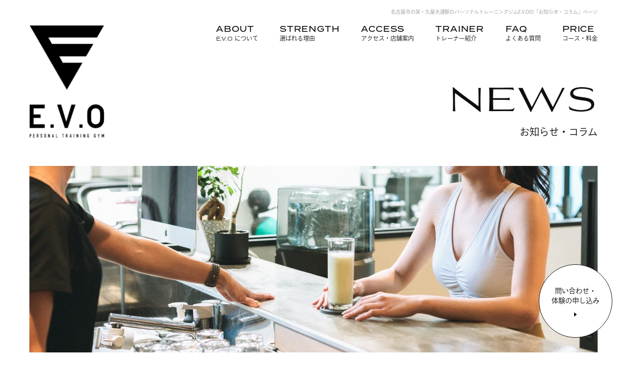

--- FILE ---
content_type: text/html; charset=UTF-8
request_url: https://evopersonalgym.com/news/%E7%AD%8B%E3%83%88%E3%83%AC%E3%81%AE%E3%81%9F%E3%82%81%E3%81%AE%E7%90%86%E6%83%B3%E7%9A%84%E3%81%AA%E8%84%82%E8%B3%AA%E3%81%AE%E9%81%B8%E6%8A%9E%E3%81%A8%E9%81%BF%E3%81%91%E3%82%8B%E3%81%B9%E3%81%8D/
body_size: 66444
content:
<!DOCTYPE html>
<html dir="ltr" lang="ja"
	prefix="og: https://ogp.me/ns#" >

<head>
<meta charset="UTF-8" />
<meta http-equiv="X-UA-Compatible" content="IE=edge">
<meta name="viewport" content="width=device-width, initial-scale=1.0, maximum-scale=1.0, user-scalable=no" />
<meta name="format-detection" content="telephone=no">
<link rel="profile" href="https://gmpg.org/xfn/11" />
<link rel="icon" type="image/x-icon" href="https://evopersonalgym.com/wp-content/themes/evo2023/assets/images/common/favicon.ico">
<link rel="apple-touch-icon" sizes="180x180" href="https://evopersonalgym.com/wp-content/themes/evo2023/assets/images/common/apple-touch-icon.png">
<link rel="icon" type="image/png" sizes="32x32" href="https://evopersonalgym.com/wp-content/themes/evo2023/assets/images/common/favicon-32x32.png">
<link rel="icon" type="image/png" sizes="16x16" href="https://evopersonalgym.com/wp-content/themes/evo2023/assets/images/common/favicon-16x16.png">
<link rel="icon" type="image/png" sizes="192x192" href="https://evopersonalgym.com/wp-content/themes/evo2023/assets/images/common/android-chrome-192x192.png" />
<link rel="icon" type="image/png" sizes="256x256" href="https://evopersonalgym.com/wp-content/themes/evo2023/assets/images/common/android-chrome-256x256.png" />
<link rel="stylesheet" href="https://use.typekit.net/vor5dny.css">
<link rel="stylesheet" href="https://use.typekit.net/mjo8qqx.css">
<title>筋トレのための理想的な脂質の選択と避けるべき脂肪 | 名古屋市の栄・久屋大通駅のパーソナルトレーニングジム | E.V.O</title>

		<!-- All in One SEO 4.4.0.1 - aioseo.com -->
		<meta name="description" content="筋トレにおける脂質の重要性 脂質はホルモンの合成にも重要な役割を果たしてくれます。 特にだ筋肉をつけるために" />
		<meta name="robots" content="max-image-preview:large" />
		<link rel="canonical" href="https://evopersonalgym.com/news/%e7%ad%8b%e3%83%88%e3%83%ac%e3%81%ae%e3%81%9f%e3%82%81%e3%81%ae%e7%90%86%e6%83%b3%e7%9a%84%e3%81%aa%e8%84%82%e8%b3%aa%e3%81%ae%e9%81%b8%e6%8a%9e%e3%81%a8%e9%81%bf%e3%81%91%e3%82%8b%e3%81%b9%e3%81%8d/" />
		<meta name="generator" content="All in One SEO (AIOSEO) 4.4.0.1" />
		<meta property="og:locale" content="ja_JP" />
		<meta property="og:site_name" content="名古屋市の栄・久屋大通駅のパーソナルトレーニングジム | E.V.O" />
		<meta property="og:type" content="article" />
		<meta property="og:title" content="筋トレのための理想的な脂質の選択と避けるべき脂肪 | 名古屋市の栄・久屋大通駅のパーソナルトレーニングジム | E.V.O" />
		<meta property="og:description" content="筋トレにおける脂質の重要性 脂質はホルモンの合成にも重要な役割を果たしてくれます。 特にだ筋肉をつけるために" />
		<meta property="og:url" content="https://evopersonalgym.com/news/%e7%ad%8b%e3%83%88%e3%83%ac%e3%81%ae%e3%81%9f%e3%82%81%e3%81%ae%e7%90%86%e6%83%b3%e7%9a%84%e3%81%aa%e8%84%82%e8%b3%aa%e3%81%ae%e9%81%b8%e6%8a%9e%e3%81%a8%e9%81%bf%e3%81%91%e3%82%8b%e3%81%b9%e3%81%8d/" />
		<meta property="article:published_time" content="2023-06-30T06:00:01+00:00" />
		<meta property="article:modified_time" content="2023-10-28T06:26:08+00:00" />
		<meta name="twitter:card" content="summary_large_image" />
		<meta name="twitter:title" content="筋トレのための理想的な脂質の選択と避けるべき脂肪 | 名古屋市の栄・久屋大通駅のパーソナルトレーニングジム | E.V.O" />
		<meta name="twitter:description" content="筋トレにおける脂質の重要性 脂質はホルモンの合成にも重要な役割を果たしてくれます。 特にだ筋肉をつけるために" />
		<script type="application/ld+json" class="aioseo-schema">
			{"@context":"https:\/\/schema.org","@graph":[{"@type":"BreadcrumbList","@id":"https:\/\/evopersonalgym.com\/news\/%e7%ad%8b%e3%83%88%e3%83%ac%e3%81%ae%e3%81%9f%e3%82%81%e3%81%ae%e7%90%86%e6%83%b3%e7%9a%84%e3%81%aa%e8%84%82%e8%b3%aa%e3%81%ae%e9%81%b8%e6%8a%9e%e3%81%a8%e9%81%bf%e3%81%91%e3%82%8b%e3%81%b9%e3%81%8d\/#breadcrumblist","itemListElement":[{"@type":"ListItem","@id":"https:\/\/evopersonalgym.com\/#listItem","position":1,"item":{"@type":"WebPage","@id":"https:\/\/evopersonalgym.com\/","name":"\u30db\u30fc\u30e0","description":"E.V.O\u306f\u3001\u540d\u53e4\u5c4b\u5e02\u306e\u6804\u30fb\u4e45\u5c4b\u5927\u901a\u30fb\u5439\u4e0a\u99c5\u306a\u3069\u306b\u5e97\u8217\u3092\u69cb\u3048\u308b\u30d1\u30fc\u30bd\u30ca\u30eb\u30c8\u30ec\u30fc\u30cb\u30f3\u30b0\u30b8\u30e0\u3067\u3059\u3002\u30c0\u30a4\u30a8\u30c3\u30c8\u3084\u30dc\u30c7\u30a3\u30e1\u30a4\u30af\u3001\u7b4b\u30c8\u30ec\u3001\u5065\u5eb7\u7dad\u6301\u3001\u30d1\u30d5\u30a9\u30fc\u30de\u30f3\u30b9\u5411\u4e0a\u306a\u3069\u3092\u76ee\u7684\u3068\u3057\u3001\u30c8\u30ec\u30fc\u30cb\u30f3\u30b0\u521d\u5fc3\u8005\u30fb\u672a\u7d4c\u9a13\u8005\u3082\u7d99\u7d9a\u53ef\u80fd\u306a\u30aa\u30fc\u30c0\u30fc\u30e1\u30a4\u30c9\u306e\u30c8\u30ec\u30fc\u30cb\u30f3\u30b0\u3092\u884c\u3044\u307e\u3059\u3002","url":"https:\/\/evopersonalgym.com\/"},"nextItem":"https:\/\/evopersonalgym.com\/news\/%e7%ad%8b%e3%83%88%e3%83%ac%e3%81%ae%e3%81%9f%e3%82%81%e3%81%ae%e7%90%86%e6%83%b3%e7%9a%84%e3%81%aa%e8%84%82%e8%b3%aa%e3%81%ae%e9%81%b8%e6%8a%9e%e3%81%a8%e9%81%bf%e3%81%91%e3%82%8b%e3%81%b9%e3%81%8d\/#listItem"},{"@type":"ListItem","@id":"https:\/\/evopersonalgym.com\/news\/%e7%ad%8b%e3%83%88%e3%83%ac%e3%81%ae%e3%81%9f%e3%82%81%e3%81%ae%e7%90%86%e6%83%b3%e7%9a%84%e3%81%aa%e8%84%82%e8%b3%aa%e3%81%ae%e9%81%b8%e6%8a%9e%e3%81%a8%e9%81%bf%e3%81%91%e3%82%8b%e3%81%b9%e3%81%8d\/#listItem","position":2,"item":{"@type":"WebPage","@id":"https:\/\/evopersonalgym.com\/news\/%e7%ad%8b%e3%83%88%e3%83%ac%e3%81%ae%e3%81%9f%e3%82%81%e3%81%ae%e7%90%86%e6%83%b3%e7%9a%84%e3%81%aa%e8%84%82%e8%b3%aa%e3%81%ae%e9%81%b8%e6%8a%9e%e3%81%a8%e9%81%bf%e3%81%91%e3%82%8b%e3%81%b9%e3%81%8d\/","name":"\u7b4b\u30c8\u30ec\u306e\u305f\u3081\u306e\u7406\u60f3\u7684\u306a\u8102\u8cea\u306e\u9078\u629e\u3068\u907f\u3051\u308b\u3079\u304d\u8102\u80aa","description":"\u7b4b\u30c8\u30ec\u306b\u304a\u3051\u308b\u8102\u8cea\u306e\u91cd\u8981\u6027 \u8102\u8cea\u306f\u30db\u30eb\u30e2\u30f3\u306e\u5408\u6210\u306b\u3082\u91cd\u8981\u306a\u5f79\u5272\u3092\u679c\u305f\u3057\u3066\u304f\u308c\u307e\u3059\u3002 \u7279\u306b\u3060\u7b4b\u8089\u3092\u3064\u3051\u308b\u305f\u3081\u306b","url":"https:\/\/evopersonalgym.com\/news\/%e7%ad%8b%e3%83%88%e3%83%ac%e3%81%ae%e3%81%9f%e3%82%81%e3%81%ae%e7%90%86%e6%83%b3%e7%9a%84%e3%81%aa%e8%84%82%e8%b3%aa%e3%81%ae%e9%81%b8%e6%8a%9e%e3%81%a8%e9%81%bf%e3%81%91%e3%82%8b%e3%81%b9%e3%81%8d\/"},"previousItem":"https:\/\/evopersonalgym.com\/#listItem"}]},{"@type":"Organization","@id":"https:\/\/evopersonalgym.com\/#organization","name":"Demo","url":"https:\/\/evopersonalgym.com\/"},{"@type":"Person","@id":"https:\/\/evopersonalgym.com\/author\/evo_admin\/#author","url":"https:\/\/evopersonalgym.com\/author\/evo_admin\/","name":"evo_admin","image":{"@type":"ImageObject","@id":"https:\/\/evopersonalgym.com\/news\/%e7%ad%8b%e3%83%88%e3%83%ac%e3%81%ae%e3%81%9f%e3%82%81%e3%81%ae%e7%90%86%e6%83%b3%e7%9a%84%e3%81%aa%e8%84%82%e8%b3%aa%e3%81%ae%e9%81%b8%e6%8a%9e%e3%81%a8%e9%81%bf%e3%81%91%e3%82%8b%e3%81%b9%e3%81%8d\/#authorImage","url":"https:\/\/secure.gravatar.com\/avatar\/89632939ff649102e503b024a996b989ed3c248b9006c2d74c93ee71dfb1b07c?s=96&d=mm&r=g","width":96,"height":96,"caption":"evo_admin"}},{"@type":"WebPage","@id":"https:\/\/evopersonalgym.com\/news\/%e7%ad%8b%e3%83%88%e3%83%ac%e3%81%ae%e3%81%9f%e3%82%81%e3%81%ae%e7%90%86%e6%83%b3%e7%9a%84%e3%81%aa%e8%84%82%e8%b3%aa%e3%81%ae%e9%81%b8%e6%8a%9e%e3%81%a8%e9%81%bf%e3%81%91%e3%82%8b%e3%81%b9%e3%81%8d\/#webpage","url":"https:\/\/evopersonalgym.com\/news\/%e7%ad%8b%e3%83%88%e3%83%ac%e3%81%ae%e3%81%9f%e3%82%81%e3%81%ae%e7%90%86%e6%83%b3%e7%9a%84%e3%81%aa%e8%84%82%e8%b3%aa%e3%81%ae%e9%81%b8%e6%8a%9e%e3%81%a8%e9%81%bf%e3%81%91%e3%82%8b%e3%81%b9%e3%81%8d\/","name":"\u7b4b\u30c8\u30ec\u306e\u305f\u3081\u306e\u7406\u60f3\u7684\u306a\u8102\u8cea\u306e\u9078\u629e\u3068\u907f\u3051\u308b\u3079\u304d\u8102\u80aa | \u540d\u53e4\u5c4b\u5e02\u306e\u6804\u30fb\u4e45\u5c4b\u5927\u901a\u99c5\u306e\u30d1\u30fc\u30bd\u30ca\u30eb\u30c8\u30ec\u30fc\u30cb\u30f3\u30b0\u30b8\u30e0 | E.V.O","description":"\u7b4b\u30c8\u30ec\u306b\u304a\u3051\u308b\u8102\u8cea\u306e\u91cd\u8981\u6027 \u8102\u8cea\u306f\u30db\u30eb\u30e2\u30f3\u306e\u5408\u6210\u306b\u3082\u91cd\u8981\u306a\u5f79\u5272\u3092\u679c\u305f\u3057\u3066\u304f\u308c\u307e\u3059\u3002 \u7279\u306b\u3060\u7b4b\u8089\u3092\u3064\u3051\u308b\u305f\u3081\u306b","inLanguage":"ja","isPartOf":{"@id":"https:\/\/evopersonalgym.com\/#website"},"breadcrumb":{"@id":"https:\/\/evopersonalgym.com\/news\/%e7%ad%8b%e3%83%88%e3%83%ac%e3%81%ae%e3%81%9f%e3%82%81%e3%81%ae%e7%90%86%e6%83%b3%e7%9a%84%e3%81%aa%e8%84%82%e8%b3%aa%e3%81%ae%e9%81%b8%e6%8a%9e%e3%81%a8%e9%81%bf%e3%81%91%e3%82%8b%e3%81%b9%e3%81%8d\/#breadcrumblist"},"author":{"@id":"https:\/\/evopersonalgym.com\/author\/evo_admin\/#author"},"creator":{"@id":"https:\/\/evopersonalgym.com\/author\/evo_admin\/#author"},"image":{"@type":"ImageObject","url":"https:\/\/evopersonalgym.com\/wp-content\/uploads\/2023\/06\/26795141_m.jpg","@id":"https:\/\/evopersonalgym.com\/#mainImage","width":1920,"height":1280},"primaryImageOfPage":{"@id":"https:\/\/evopersonalgym.com\/news\/%e7%ad%8b%e3%83%88%e3%83%ac%e3%81%ae%e3%81%9f%e3%82%81%e3%81%ae%e7%90%86%e6%83%b3%e7%9a%84%e3%81%aa%e8%84%82%e8%b3%aa%e3%81%ae%e9%81%b8%e6%8a%9e%e3%81%a8%e9%81%bf%e3%81%91%e3%82%8b%e3%81%b9%e3%81%8d\/#mainImage"},"datePublished":"2023-06-30T06:00:01+09:00","dateModified":"2023-10-28T06:26:08+09:00"},{"@type":"WebSite","@id":"https:\/\/evopersonalgym.com\/#website","url":"https:\/\/evopersonalgym.com\/","name":"Demo","inLanguage":"ja","publisher":{"@id":"https:\/\/evopersonalgym.com\/#organization"}}]}
		</script>
		<!-- All in One SEO -->

<link rel='dns-prefetch' href='//cdnjs.cloudflare.com' />
<link rel="alternate" title="oEmbed (JSON)" type="application/json+oembed" href="https://evopersonalgym.com/wp-json/oembed/1.0/embed?url=https%3A%2F%2Fevopersonalgym.com%2Fnews%2F%25e7%25ad%258b%25e3%2583%2588%25e3%2583%25ac%25e3%2581%25ae%25e3%2581%259f%25e3%2582%2581%25e3%2581%25ae%25e7%2590%2586%25e6%2583%25b3%25e7%259a%2584%25e3%2581%25aa%25e8%2584%2582%25e8%25b3%25aa%25e3%2581%25ae%25e9%2581%25b8%25e6%258a%259e%25e3%2581%25a8%25e9%2581%25bf%25e3%2581%2591%25e3%2582%258b%25e3%2581%25b9%25e3%2581%258d%2F" />
<link rel="alternate" title="oEmbed (XML)" type="text/xml+oembed" href="https://evopersonalgym.com/wp-json/oembed/1.0/embed?url=https%3A%2F%2Fevopersonalgym.com%2Fnews%2F%25e7%25ad%258b%25e3%2583%2588%25e3%2583%25ac%25e3%2581%25ae%25e3%2581%259f%25e3%2582%2581%25e3%2581%25ae%25e7%2590%2586%25e6%2583%25b3%25e7%259a%2584%25e3%2581%25aa%25e8%2584%2582%25e8%25b3%25aa%25e3%2581%25ae%25e9%2581%25b8%25e6%258a%259e%25e3%2581%25a8%25e9%2581%25bf%25e3%2581%2591%25e3%2582%258b%25e3%2581%25b9%25e3%2581%258d%2F&#038;format=xml" />
<style id='wp-img-auto-sizes-contain-inline-css' type='text/css'>
img:is([sizes=auto i],[sizes^="auto," i]){contain-intrinsic-size:3000px 1500px}
/*# sourceURL=wp-img-auto-sizes-contain-inline-css */
</style>
<style id='wp-emoji-styles-inline-css' type='text/css'>

	img.wp-smiley, img.emoji {
		display: inline !important;
		border: none !important;
		box-shadow: none !important;
		height: 1em !important;
		width: 1em !important;
		margin: 0 0.07em !important;
		vertical-align: -0.1em !important;
		background: none !important;
		padding: 0 !important;
	}
/*# sourceURL=wp-emoji-styles-inline-css */
</style>
<style id='wp-block-library-inline-css' type='text/css'>
:root{--wp-block-synced-color:#7a00df;--wp-block-synced-color--rgb:122,0,223;--wp-bound-block-color:var(--wp-block-synced-color);--wp-editor-canvas-background:#ddd;--wp-admin-theme-color:#007cba;--wp-admin-theme-color--rgb:0,124,186;--wp-admin-theme-color-darker-10:#006ba1;--wp-admin-theme-color-darker-10--rgb:0,107,160.5;--wp-admin-theme-color-darker-20:#005a87;--wp-admin-theme-color-darker-20--rgb:0,90,135;--wp-admin-border-width-focus:2px}@media (min-resolution:192dpi){:root{--wp-admin-border-width-focus:1.5px}}.wp-element-button{cursor:pointer}:root .has-very-light-gray-background-color{background-color:#eee}:root .has-very-dark-gray-background-color{background-color:#313131}:root .has-very-light-gray-color{color:#eee}:root .has-very-dark-gray-color{color:#313131}:root .has-vivid-green-cyan-to-vivid-cyan-blue-gradient-background{background:linear-gradient(135deg,#00d084,#0693e3)}:root .has-purple-crush-gradient-background{background:linear-gradient(135deg,#34e2e4,#4721fb 50%,#ab1dfe)}:root .has-hazy-dawn-gradient-background{background:linear-gradient(135deg,#faaca8,#dad0ec)}:root .has-subdued-olive-gradient-background{background:linear-gradient(135deg,#fafae1,#67a671)}:root .has-atomic-cream-gradient-background{background:linear-gradient(135deg,#fdd79a,#004a59)}:root .has-nightshade-gradient-background{background:linear-gradient(135deg,#330968,#31cdcf)}:root .has-midnight-gradient-background{background:linear-gradient(135deg,#020381,#2874fc)}:root{--wp--preset--font-size--normal:16px;--wp--preset--font-size--huge:42px}.has-regular-font-size{font-size:1em}.has-larger-font-size{font-size:2.625em}.has-normal-font-size{font-size:var(--wp--preset--font-size--normal)}.has-huge-font-size{font-size:var(--wp--preset--font-size--huge)}.has-text-align-center{text-align:center}.has-text-align-left{text-align:left}.has-text-align-right{text-align:right}.has-fit-text{white-space:nowrap!important}#end-resizable-editor-section{display:none}.aligncenter{clear:both}.items-justified-left{justify-content:flex-start}.items-justified-center{justify-content:center}.items-justified-right{justify-content:flex-end}.items-justified-space-between{justify-content:space-between}.screen-reader-text{border:0;clip-path:inset(50%);height:1px;margin:-1px;overflow:hidden;padding:0;position:absolute;width:1px;word-wrap:normal!important}.screen-reader-text:focus{background-color:#ddd;clip-path:none;color:#444;display:block;font-size:1em;height:auto;left:5px;line-height:normal;padding:15px 23px 14px;text-decoration:none;top:5px;width:auto;z-index:100000}html :where(.has-border-color){border-style:solid}html :where([style*=border-top-color]){border-top-style:solid}html :where([style*=border-right-color]){border-right-style:solid}html :where([style*=border-bottom-color]){border-bottom-style:solid}html :where([style*=border-left-color]){border-left-style:solid}html :where([style*=border-width]){border-style:solid}html :where([style*=border-top-width]){border-top-style:solid}html :where([style*=border-right-width]){border-right-style:solid}html :where([style*=border-bottom-width]){border-bottom-style:solid}html :where([style*=border-left-width]){border-left-style:solid}html :where(img[class*=wp-image-]){height:auto;max-width:100%}:where(figure){margin:0 0 1em}html :where(.is-position-sticky){--wp-admin--admin-bar--position-offset:var(--wp-admin--admin-bar--height,0px)}@media screen and (max-width:600px){html :where(.is-position-sticky){--wp-admin--admin-bar--position-offset:0px}}

/*# sourceURL=wp-block-library-inline-css */
</style><style id='global-styles-inline-css' type='text/css'>
:root{--wp--preset--aspect-ratio--square: 1;--wp--preset--aspect-ratio--4-3: 4/3;--wp--preset--aspect-ratio--3-4: 3/4;--wp--preset--aspect-ratio--3-2: 3/2;--wp--preset--aspect-ratio--2-3: 2/3;--wp--preset--aspect-ratio--16-9: 16/9;--wp--preset--aspect-ratio--9-16: 9/16;--wp--preset--color--black: #000000;--wp--preset--color--cyan-bluish-gray: #abb8c3;--wp--preset--color--white: #ffffff;--wp--preset--color--pale-pink: #f78da7;--wp--preset--color--vivid-red: #cf2e2e;--wp--preset--color--luminous-vivid-orange: #ff6900;--wp--preset--color--luminous-vivid-amber: #fcb900;--wp--preset--color--light-green-cyan: #7bdcb5;--wp--preset--color--vivid-green-cyan: #00d084;--wp--preset--color--pale-cyan-blue: #8ed1fc;--wp--preset--color--vivid-cyan-blue: #0693e3;--wp--preset--color--vivid-purple: #9b51e0;--wp--preset--gradient--vivid-cyan-blue-to-vivid-purple: linear-gradient(135deg,rgb(6,147,227) 0%,rgb(155,81,224) 100%);--wp--preset--gradient--light-green-cyan-to-vivid-green-cyan: linear-gradient(135deg,rgb(122,220,180) 0%,rgb(0,208,130) 100%);--wp--preset--gradient--luminous-vivid-amber-to-luminous-vivid-orange: linear-gradient(135deg,rgb(252,185,0) 0%,rgb(255,105,0) 100%);--wp--preset--gradient--luminous-vivid-orange-to-vivid-red: linear-gradient(135deg,rgb(255,105,0) 0%,rgb(207,46,46) 100%);--wp--preset--gradient--very-light-gray-to-cyan-bluish-gray: linear-gradient(135deg,rgb(238,238,238) 0%,rgb(169,184,195) 100%);--wp--preset--gradient--cool-to-warm-spectrum: linear-gradient(135deg,rgb(74,234,220) 0%,rgb(151,120,209) 20%,rgb(207,42,186) 40%,rgb(238,44,130) 60%,rgb(251,105,98) 80%,rgb(254,248,76) 100%);--wp--preset--gradient--blush-light-purple: linear-gradient(135deg,rgb(255,206,236) 0%,rgb(152,150,240) 100%);--wp--preset--gradient--blush-bordeaux: linear-gradient(135deg,rgb(254,205,165) 0%,rgb(254,45,45) 50%,rgb(107,0,62) 100%);--wp--preset--gradient--luminous-dusk: linear-gradient(135deg,rgb(255,203,112) 0%,rgb(199,81,192) 50%,rgb(65,88,208) 100%);--wp--preset--gradient--pale-ocean: linear-gradient(135deg,rgb(255,245,203) 0%,rgb(182,227,212) 50%,rgb(51,167,181) 100%);--wp--preset--gradient--electric-grass: linear-gradient(135deg,rgb(202,248,128) 0%,rgb(113,206,126) 100%);--wp--preset--gradient--midnight: linear-gradient(135deg,rgb(2,3,129) 0%,rgb(40,116,252) 100%);--wp--preset--font-size--small: 13px;--wp--preset--font-size--medium: 20px;--wp--preset--font-size--large: 36px;--wp--preset--font-size--x-large: 42px;--wp--preset--spacing--20: 0.44rem;--wp--preset--spacing--30: 0.67rem;--wp--preset--spacing--40: 1rem;--wp--preset--spacing--50: 1.5rem;--wp--preset--spacing--60: 2.25rem;--wp--preset--spacing--70: 3.38rem;--wp--preset--spacing--80: 5.06rem;--wp--preset--shadow--natural: 6px 6px 9px rgba(0, 0, 0, 0.2);--wp--preset--shadow--deep: 12px 12px 50px rgba(0, 0, 0, 0.4);--wp--preset--shadow--sharp: 6px 6px 0px rgba(0, 0, 0, 0.2);--wp--preset--shadow--outlined: 6px 6px 0px -3px rgb(255, 255, 255), 6px 6px rgb(0, 0, 0);--wp--preset--shadow--crisp: 6px 6px 0px rgb(0, 0, 0);}:where(.is-layout-flex){gap: 0.5em;}:where(.is-layout-grid){gap: 0.5em;}body .is-layout-flex{display: flex;}.is-layout-flex{flex-wrap: wrap;align-items: center;}.is-layout-flex > :is(*, div){margin: 0;}body .is-layout-grid{display: grid;}.is-layout-grid > :is(*, div){margin: 0;}:where(.wp-block-columns.is-layout-flex){gap: 2em;}:where(.wp-block-columns.is-layout-grid){gap: 2em;}:where(.wp-block-post-template.is-layout-flex){gap: 1.25em;}:where(.wp-block-post-template.is-layout-grid){gap: 1.25em;}.has-black-color{color: var(--wp--preset--color--black) !important;}.has-cyan-bluish-gray-color{color: var(--wp--preset--color--cyan-bluish-gray) !important;}.has-white-color{color: var(--wp--preset--color--white) !important;}.has-pale-pink-color{color: var(--wp--preset--color--pale-pink) !important;}.has-vivid-red-color{color: var(--wp--preset--color--vivid-red) !important;}.has-luminous-vivid-orange-color{color: var(--wp--preset--color--luminous-vivid-orange) !important;}.has-luminous-vivid-amber-color{color: var(--wp--preset--color--luminous-vivid-amber) !important;}.has-light-green-cyan-color{color: var(--wp--preset--color--light-green-cyan) !important;}.has-vivid-green-cyan-color{color: var(--wp--preset--color--vivid-green-cyan) !important;}.has-pale-cyan-blue-color{color: var(--wp--preset--color--pale-cyan-blue) !important;}.has-vivid-cyan-blue-color{color: var(--wp--preset--color--vivid-cyan-blue) !important;}.has-vivid-purple-color{color: var(--wp--preset--color--vivid-purple) !important;}.has-black-background-color{background-color: var(--wp--preset--color--black) !important;}.has-cyan-bluish-gray-background-color{background-color: var(--wp--preset--color--cyan-bluish-gray) !important;}.has-white-background-color{background-color: var(--wp--preset--color--white) !important;}.has-pale-pink-background-color{background-color: var(--wp--preset--color--pale-pink) !important;}.has-vivid-red-background-color{background-color: var(--wp--preset--color--vivid-red) !important;}.has-luminous-vivid-orange-background-color{background-color: var(--wp--preset--color--luminous-vivid-orange) !important;}.has-luminous-vivid-amber-background-color{background-color: var(--wp--preset--color--luminous-vivid-amber) !important;}.has-light-green-cyan-background-color{background-color: var(--wp--preset--color--light-green-cyan) !important;}.has-vivid-green-cyan-background-color{background-color: var(--wp--preset--color--vivid-green-cyan) !important;}.has-pale-cyan-blue-background-color{background-color: var(--wp--preset--color--pale-cyan-blue) !important;}.has-vivid-cyan-blue-background-color{background-color: var(--wp--preset--color--vivid-cyan-blue) !important;}.has-vivid-purple-background-color{background-color: var(--wp--preset--color--vivid-purple) !important;}.has-black-border-color{border-color: var(--wp--preset--color--black) !important;}.has-cyan-bluish-gray-border-color{border-color: var(--wp--preset--color--cyan-bluish-gray) !important;}.has-white-border-color{border-color: var(--wp--preset--color--white) !important;}.has-pale-pink-border-color{border-color: var(--wp--preset--color--pale-pink) !important;}.has-vivid-red-border-color{border-color: var(--wp--preset--color--vivid-red) !important;}.has-luminous-vivid-orange-border-color{border-color: var(--wp--preset--color--luminous-vivid-orange) !important;}.has-luminous-vivid-amber-border-color{border-color: var(--wp--preset--color--luminous-vivid-amber) !important;}.has-light-green-cyan-border-color{border-color: var(--wp--preset--color--light-green-cyan) !important;}.has-vivid-green-cyan-border-color{border-color: var(--wp--preset--color--vivid-green-cyan) !important;}.has-pale-cyan-blue-border-color{border-color: var(--wp--preset--color--pale-cyan-blue) !important;}.has-vivid-cyan-blue-border-color{border-color: var(--wp--preset--color--vivid-cyan-blue) !important;}.has-vivid-purple-border-color{border-color: var(--wp--preset--color--vivid-purple) !important;}.has-vivid-cyan-blue-to-vivid-purple-gradient-background{background: var(--wp--preset--gradient--vivid-cyan-blue-to-vivid-purple) !important;}.has-light-green-cyan-to-vivid-green-cyan-gradient-background{background: var(--wp--preset--gradient--light-green-cyan-to-vivid-green-cyan) !important;}.has-luminous-vivid-amber-to-luminous-vivid-orange-gradient-background{background: var(--wp--preset--gradient--luminous-vivid-amber-to-luminous-vivid-orange) !important;}.has-luminous-vivid-orange-to-vivid-red-gradient-background{background: var(--wp--preset--gradient--luminous-vivid-orange-to-vivid-red) !important;}.has-very-light-gray-to-cyan-bluish-gray-gradient-background{background: var(--wp--preset--gradient--very-light-gray-to-cyan-bluish-gray) !important;}.has-cool-to-warm-spectrum-gradient-background{background: var(--wp--preset--gradient--cool-to-warm-spectrum) !important;}.has-blush-light-purple-gradient-background{background: var(--wp--preset--gradient--blush-light-purple) !important;}.has-blush-bordeaux-gradient-background{background: var(--wp--preset--gradient--blush-bordeaux) !important;}.has-luminous-dusk-gradient-background{background: var(--wp--preset--gradient--luminous-dusk) !important;}.has-pale-ocean-gradient-background{background: var(--wp--preset--gradient--pale-ocean) !important;}.has-electric-grass-gradient-background{background: var(--wp--preset--gradient--electric-grass) !important;}.has-midnight-gradient-background{background: var(--wp--preset--gradient--midnight) !important;}.has-small-font-size{font-size: var(--wp--preset--font-size--small) !important;}.has-medium-font-size{font-size: var(--wp--preset--font-size--medium) !important;}.has-large-font-size{font-size: var(--wp--preset--font-size--large) !important;}.has-x-large-font-size{font-size: var(--wp--preset--font-size--x-large) !important;}
/*# sourceURL=global-styles-inline-css */
</style>

<style id='classic-theme-styles-inline-css' type='text/css'>
/*! This file is auto-generated */
.wp-block-button__link{color:#fff;background-color:#32373c;border-radius:9999px;box-shadow:none;text-decoration:none;padding:calc(.667em + 2px) calc(1.333em + 2px);font-size:1.125em}.wp-block-file__button{background:#32373c;color:#fff;text-decoration:none}
/*# sourceURL=/wp-includes/css/classic-themes.min.css */
</style>
<style id='ez-toc-exclude-toggle-css-inline-css' type='text/css'>
#ez-toc-container input[type="checkbox"]:checked + nav, #ez-toc-widget-container input[type="checkbox"]:checked + nav {opacity: 0;max-height: 0;border: none;display: none;}
/*# sourceURL=ez-toc-exclude-toggle-css-inline-css */
</style>
<link rel='stylesheet' id='swiper-css' href='https://evopersonalgym.com/wp-content/themes/evo2023/assets/css/swiper-bundle.min.css?ver=9.3.2' type='text/css' media='all' />
<link rel='stylesheet' id='slick-css' href='https://cdnjs.cloudflare.com/ajax/libs/slick-carousel/1.8.1/slick.css?ver=1.8.1' type='text/css' media='all' />
<link rel='stylesheet' id='common-style-css' href='https://evopersonalgym.com/wp-content/themes/evo2023/assets/css/style.css?ver=1769146764' type='text/css' media='all' />
<link rel='stylesheet' id='c-archive-css' href='https://evopersonalgym.com/wp-content/themes/evo2023/assets/css/archive.css?ver=1769146764' type='text/css' media='all' />
<script type="text/javascript" src="https://evopersonalgym.com/wp-content/themes/evo2023/assets/js/jquery.min.js?ver=1.12.4" id="core-jquery-js"></script>
<link rel="https://api.w.org/" href="https://evopersonalgym.com/wp-json/" /><link rel="alternate" title="JSON" type="application/json" href="https://evopersonalgym.com/wp-json/wp/v2/news/177" /><link rel="EditURI" type="application/rsd+xml" title="RSD" href="https://evopersonalgym.com/xmlrpc.php?rsd" />
<meta name="generator" content="WordPress 6.9" />
<link rel='shortlink' href='https://evopersonalgym.com/?p=177' />
<script>
  (function(d) {
    var config = {
      kitId: 'kei3vrw',
      scriptTimeout: 3000,
      async: true
    },
    h=d.documentElement,t=setTimeout(function(){h.className=h.className.replace(/\bwf-loading\b/g,"")+" wf-inactive";},config.scriptTimeout),tk=d.createElement("script"),f=false,s=d.getElementsByTagName("script")[0],a;h.className+=" wf-loading";tk.src='https://use.typekit.net/'+config.kitId+'.js';tk.async=true;tk.onload=tk.onreadystatechange=function(){a=this.readyState;if(f||a&&a!="complete"&&a!="loaded")return;f=true;clearTimeout(t);try{Typekit.load(config)}catch(e){}};s.parentNode.insertBefore(tk,s)
  })(document);
</script>
<!-- Google Tag Manager -->
<script>(function(w,d,s,l,i){w[l]=w[l]||[];w[l].push({'gtm.start':
new Date().getTime(),event:'gtm.js'});var f=d.getElementsByTagName(s)[0],
j=d.createElement(s),dl=l!='dataLayer'?'&l='+l:'';j.async=true;j.src=
'https://www.googletagmanager.com/gtm.js?id='+i+dl;f.parentNode.insertBefore(j,f);
})(window,document,'script','dataLayer','GTM-TN8PSW6');</script>
<!-- End Google Tag Manager -->
</head>

<body>
<!-- Google Tag Manager (noscript) -->
<noscript><iframe src="https://www.googletagmanager.com/ns.html?id=GTM-TN8PSW6"
height="0" width="0" style="display:none;visibility:hidden"></iframe></noscript>
<!-- End Google Tag Manager (noscript) -->
<header id="header" class="p-header">
    <div class="container">
        <h1 class="p-header__txt">名古屋市の栄・久屋大通駅のパーソナルトレーニングジムE.V.Oの「お知らせ・コラム」ページ</h1>
        <div class="p-header__wrap">
            <div class="p-header__logo"><a href="https://evopersonalgym.com" class="hover"><img src="https://evopersonalgym.com/wp-content/themes/evo2023/assets/images/common/logo_black.png" height="230" width="153" alt="E.V.O PERSONAL TRAINING GYM"></a></div>
            <div class="p-header__box">
    <ul class="p-header__navi">
        <li>
            <a href="https://evopersonalgym.com/about" class="hover">
                <span class="p-header__navi__sub font-en">ABOUT</span>
                <span class="p-header__navi__main"><span class="font-en">E.V.O</span>について</span>
            </a>
        </li>
        <li>
            <a href="https://evopersonalgym.com/strength" class="hover">
                <span class="p-header__navi__sub font-en">STRENGTH</span>
                <span class="p-header__navi__main">選ばれる理由</span>
            </a>
        </li>
        <li>
            <a href="https://evopersonalgym.com/access" class="hover">
                <span class="p-header__navi__sub font-en">ACCESS</span>
                <span class="p-header__navi__main">アクセス・店舗案内</span>
            </a>
        </li>
        <li>
            <a href="https://evopersonalgym.com/trainer" class="hover">
                <span class="p-header__navi__sub font-en">TRAINER</span>
                <span class="p-header__navi__main">トレーナー紹介</span>
            </a>
        </li>
        <li>
            <a href="https://evopersonalgym.com/faq" class="hover">
                <span class="p-header__navi__sub font-en">FAQ</span>
                <span class="p-header__navi__main">よくある質問</span>
            </a>
        </li>
        <li>
            <a href="https://evopersonalgym.com/price" class="hover">
                <span class="p-header__navi__sub font-en">PRICE</span>
                <span class="p-header__navi__main">コース・料金</span>
            </a>
        </li>
    </ul>
</div>        </div>
    </div>

    <div class="header-pc">
        <div class="container">
            <div class="p-header__wrap">
                <div class="p-header__logo"><a href="https://evopersonalgym.com" class="hover"><img src="https://evopersonalgym.com/wp-content/themes/evo2023/assets/images/common/logo02.png" height="126" width="40" alt="E.V.O PERSONAL TRAINING GYM"></a></div>
                <div class="p-header__box">
    <ul class="p-header__navi">
        <li>
            <a href="https://evopersonalgym.com/about" class="hover">
                <span class="p-header__navi__sub font-en">ABOUT</span>
                <span class="p-header__navi__main"><span class="font-en">E.V.O</span>について</span>
            </a>
        </li>
        <li>
            <a href="https://evopersonalgym.com/strength" class="hover">
                <span class="p-header__navi__sub font-en">STRENGTH</span>
                <span class="p-header__navi__main">選ばれる理由</span>
            </a>
        </li>
        <li>
            <a href="https://evopersonalgym.com/access" class="hover">
                <span class="p-header__navi__sub font-en">ACCESS</span>
                <span class="p-header__navi__main">アクセス・店舗案内</span>
            </a>
        </li>
        <li>
            <a href="https://evopersonalgym.com/trainer" class="hover">
                <span class="p-header__navi__sub font-en">TRAINER</span>
                <span class="p-header__navi__main">トレーナー紹介</span>
            </a>
        </li>
        <li>
            <a href="https://evopersonalgym.com/faq" class="hover">
                <span class="p-header__navi__sub font-en">FAQ</span>
                <span class="p-header__navi__main">よくある質問</span>
            </a>
        </li>
        <li>
            <a href="https://evopersonalgym.com/price" class="hover">
                <span class="p-header__navi__sub font-en">PRICE</span>
                <span class="p-header__navi__main">コース・料金</span>
            </a>
        </li>
    </ul>
</div>            </div>
        </div>
    </div>

    <div class="header-mb">
        <div class="header-mb__logo"><a href="https://evopersonalgym.com" class="hover">
            <span class="lg-default"><img src="https://evopersonalgym.com/wp-content/themes/evo2023/assets/images/common/logo_s.png" height="30" width="95" alt="E.V.O PERSONAL TRAINING GYM"></span>
            <span class="lg-active"><img src="https://evopersonalgym.com/wp-content/themes/evo2023/assets/images/common/logo_s_white.png" height="30" width="95" alt="E.V.O PERSONAL TRAINING GYM"></span>
        </a></div>
        <a href="https://evopersonalgym.com/contact" class="btn btn-outline">体験の申し込み</a>
        <div class="hamburger-box js-show-menu"><span class="hamburger-inner"></span></div>
        
        <div class="global-menu">
            <ul class="p-header__navi">
                <li>
                    <a href="https://evopersonalgym.com">
                        <span class="p-header__navi__sub font-en">HOME</span>
                        <span class="p-header__navi__main">ホーム</span>
                    </a>
                </li>
                <li>
                    <a href="https://evopersonalgym.com/about">
                        <span class="p-header__navi__sub font-en">ABOUT</span>
                        <span class="p-header__navi__main"><span class="font-en">E.V.O</span>について</span>
                    </a>
                </li>
                <li>
                    <a href="https://evopersonalgym.com/strength">
                        <span class="p-header__navi__sub font-en">STRENGTH</span>
                        <span class="p-header__navi__main">選ばれる理由</span>
                    </a>
                </li>
                <li>
                    <a href="https://evopersonalgym.com/trainer">
                        <span class="p-header__navi__sub font-en">TRAINER</span>
                        <span class="p-header__navi__main">トレーナー紹介</span>
                    </a>
                </li>
                <li>
                    <a href="https://evopersonalgym.com/faq">
                        <span class="p-header__navi__sub font-en">FAQ</span>
                        <span class="p-header__navi__main">よくある質問</span>
                    </a>
                </li>
                <li>
                    <a href="https://evopersonalgym.com/price">
                        <span class="p-header__navi__sub font-en">PRICE</span>
                        <span class="p-header__navi__main">コース・料金</span>
                    </a>
                </li>
            </ul>
        </div>
    </div>
</header>
<div class="pagehead">
    <div class="container">
        <h2 class="pagehead__ttl split-group wow">
            <span class="split-js">NEWS</span><br>
        </h2>
        <p class="pagehead__txt">お知らせ・コラム</p>
    </div>
</div>

<div class="p-mv">
    <picture>
        <source media="(max-width:767px)" srcset="https://evopersonalgym.com/wp-content/themes/evo2023/assets/images/news/bg_mv_sp.jpg">
        <img src="https://evopersonalgym.com/wp-content/themes/evo2023/assets/images/news/bg_mv.jpg" class="wow zoomOut" alt="NEWS お知らせ・コラム">
    </picture>
</div>

<div class="p-breadcrumb">
    <div class="container">
        <ul>
            <li><a href="https://evopersonalgym.com">ホーム</a></li>
            <li><a href="https://evopersonalgym.com/news">お知らせ・コラム</a></li>
            <li>筋トレのための理想的な脂質の選択と避けるべき脂肪</li>
        </ul>
    </div>
</div>


<div class="archive-detail">
    <div class="wrap-inner">
        <div class="archive-detail__head">
            <p class="date font-en">2023.06.30</p>
                        <p class="tags">
                                <a href="https://evopersonalgym.com/newscate/meal/">＃食事</a>
                            </p>
                    </div>
        <h2 class="archive-detail__ttl">筋トレのための理想的な脂質の選択と避けるべき脂肪</h2>

                <div class="archive-detail__feature"><img width="1920" height="1280" src="https://evopersonalgym.com/wp-content/uploads/2023/06/26795141_m.jpg" class="attachment-full size-full wp-post-image" alt="" decoding="async" srcset="https://evopersonalgym.com/wp-content/uploads/2023/06/26795141_m.jpg 1920w, https://evopersonalgym.com/wp-content/uploads/2023/06/26795141_m-300x200.jpg 300w, https://evopersonalgym.com/wp-content/uploads/2023/06/26795141_m-1024x683.jpg 1024w, https://evopersonalgym.com/wp-content/uploads/2023/06/26795141_m-768x512.jpg 768w, https://evopersonalgym.com/wp-content/uploads/2023/06/26795141_m-1536x1024.jpg 1536w, https://evopersonalgym.com/wp-content/uploads/2023/06/26795141_m-240x160.jpg 240w" sizes="(max-width: 1920px) 100vw, 1920px" /></div>
        
        <div class="archive-detail__lead"><p>こんにちは！名古屋でパーソナルトレーニングを展開している、エボパーソナルトレーニングです。<br />
エボパーソナルトレーニングでは筋トレを行う上で、適切な栄養摂取は非常に重要です。特に脂質の選択 は、筋肉の成長やパフォーマンスに大きな影響を与えます。今回はトレーニ ングにおける理想的な脂質の選択肢と避けるべき脂肪について紹介しま す。</p>
</div>
        <div id="ez-toc-container" class="ez-toc-v2_0_50 counter-hierarchy ez-toc-counter ez-toc-grey ez-toc-container-direction">
<p class="ez-toc-title">【目次】</p>
<nav><ul class='ez-toc-list ez-toc-list-level-1 ' ><li class='ez-toc-page-1 ez-toc-heading-level-3'><a class="ez-toc-link ez-toc-heading-1" href="#_%e7%ad%8b%e3%83%88%e3%83%ac%e3%81%ab%e3%81%8a%e3%81%91%e3%82%8b%e8%84%82%e8%b3%aa%e3%81%ae%e9%87%8d%e8%a6%81%e6%80%a7" title=" 筋トレにおける脂質の重要性"> 筋トレにおける脂質の重要性</a></li><li class='ez-toc-page-1 ez-toc-heading-level-3'><a class="ez-toc-link ez-toc-heading-2" href="#%e6%91%82%e5%8f%96%e3%81%97%e3%81%99%e3%81%8e%e3%82%8b%e3%83%87%e3%83%a1%e3%83%aa%e3%83%83%e3%83%88" title="摂取しすぎるデメリット">摂取しすぎるデメリット</a></li><li class='ez-toc-page-1 ez-toc-heading-level-3'><a class="ez-toc-link ez-toc-heading-3" href="#%e3%81%8a%e3%81%99%e3%81%99%e3%82%81%e3%81%ae%e8%84%82%e8%b3%aa" title="おすすめの脂質">おすすめの脂質</a><ul class='ez-toc-list-level-4'><li class='ez-toc-heading-level-4'><a class="ez-toc-link ez-toc-heading-4" href="#%e3%82%aa%e3%83%a1%e3%82%ac-3_%e8%84%82%e8%82%aa%e9%85%b8" title="オメガ-3 脂肪酸">オメガ-3 脂肪酸</a></li><li class='ez-toc-page-1 ez-toc-heading-level-4'><a class="ez-toc-link ez-toc-heading-5" href="#%e3%83%a2%e3%83%8e%e4%b8%8d%e9%a3%bd%e5%92%8c%e8%84%82%e8%82%aa%e9%85%b8" title="モノ不飽和脂肪酸">モノ不飽和脂肪酸</a></li></ul></li><li class='ez-toc-page-1 ez-toc-heading-level-3'><a class="ez-toc-link ez-toc-heading-6" href="#%e9%81%bf%e3%81%91%e3%82%8b%e3%81%b9%e3%81%8d%e8%84%82%e8%82%aa" title="避けるべき脂肪">避けるべき脂肪</a><ul class='ez-toc-list-level-4'><li class='ez-toc-heading-level-4'><a class="ez-toc-link ez-toc-heading-7" href="#%e3%83%88%e3%83%a9%e3%83%b3%e3%82%b9%e8%84%82%e8%82%aa%e9%85%b8" title="トランス脂肪酸">トランス脂肪酸</a></li><li class='ez-toc-page-1 ez-toc-heading-level-4'><a class="ez-toc-link ez-toc-heading-8" href="#%e9%a3%bd%e5%92%8c%e8%84%82%e8%82%aa%e9%85%b8" title="飽和脂肪酸">飽和脂肪酸</a></li></ul></li><li class='ez-toc-page-1 ez-toc-heading-level-3'><a class="ez-toc-link ez-toc-heading-9" href="#%e3%81%be%e3%81%a8%e3%82%81" title="まとめ">まとめ</a></li></ul></nav></div>
        <div class="archive-detail__content"><h3><span class="ez-toc-section" id="_%e7%ad%8b%e3%83%88%e3%83%ac%e3%81%ab%e3%81%8a%e3%81%91%e3%82%8b%e8%84%82%e8%b3%aa%e3%81%ae%e9%87%8d%e8%a6%81%e6%80%a7"></span> 筋トレにおける脂質の重要性<span class="ez-toc-section-end"></span></h3>
<p><strong>脂質はホルモンの合成にも重要な役割を果たしてくれます。</strong> 特にだ筋肉をつけるために必要なホルモン(<u>テストステロン、エストロゲン</u>な ど)の適切な促進し、筋肉の合成や修復、成長に関与します。また、脂質は体内のビタミン D の吸収にも必要であり、ビタミン D は筋肉の機能や健康 に欠かせない栄養素です。</p>
<h3><span class="ez-toc-section" id="%e6%91%82%e5%8f%96%e3%81%97%e3%81%99%e3%81%8e%e3%82%8b%e3%83%87%e3%83%a1%e3%83%aa%e3%83%83%e3%83%88"></span>摂取しすぎるデメリット<span class="ez-toc-section-end"></span></h3>
<p>脂質の過剰摂取はきトレーニングへの悪影響もあります。特にし脂質は消 化に時間がかかります。そうすることにより、一部の人にとっては消化の遅 延や消化器系の不快感を引き起こす可能性があります。消化が遅れたり、 胃もたれや消化不良が起きると、筋トレのパフォーマンスに影響を与える可 能性があります。消化器系の負担が大きくなると、エネルギーを筋肉に効果 的に供給することが難しくなります。</p>
<p>&nbsp;</p>
<h3><span class="ez-toc-section" id="%e3%81%8a%e3%81%99%e3%81%99%e3%82%81%e3%81%ae%e8%84%82%e8%b3%aa"></span>おすすめの脂質<span class="ez-toc-section-end"></span></h3>
<h4><span class="ez-toc-section" id="%e3%82%aa%e3%83%a1%e3%82%ac-3_%e8%84%82%e8%82%aa%e9%85%b8"></span>オメガ-3 脂肪酸<span class="ez-toc-section-end"></span></h4>
<p>抗炎症作用や筋肉回復の促進に役立ちます。青魚 (<u>サーモン、マグロ、サバ)、チアシード、亜麻仁油</u>などが豊富なオメガ-3 脂 肪酸の源です。また、オメガ-3 脂肪酸の摂取は筋トレのパフォーマンスアッ</p>
<p>プにもつながることが、一部の研究でわかっています。それはオメガ-3 脂肪 酸は筋肉の血流を改善し、酸素や栄養素の供給を助ける働きがあるからだ と言われています。</p>
<h4><span class="ez-toc-section" id="%e3%83%a2%e3%83%8e%e4%b8%8d%e9%a3%bd%e5%92%8c%e8%84%82%e8%82%aa%e9%85%b8"></span>モノ不飽和脂肪酸<span class="ez-toc-section-end"></span></h4>
<p>心血管の健康をサポートし、筋肉の修復や成長に も寄与します。<u>オリーブオイル、アボカド、ナッツ類(アーモンド、カシューナッ ツ)</u>などに多く含まれています。</p>
<h3><span class="ez-toc-section" id="%e9%81%bf%e3%81%91%e3%82%8b%e3%81%b9%e3%81%8d%e8%84%82%e8%82%aa"></span>避けるべき脂肪<span class="ez-toc-section-end"></span></h3>
<h4><span class="ez-toc-section" id="%e3%83%88%e3%83%a9%e3%83%b3%e3%82%b9%e8%84%82%e8%82%aa%e9%85%b8"></span>トランス脂肪酸<span class="ez-toc-section-end"></span></h4>
<p>トランス脂肪酸は心血管疾患のリスクを高める可能性があります。<u>加<br />
工食品や揚げ物、スナック菓子</u>などに多く含まれていますので、摂取を避け るようにしましょう。</p>
<h4><span class="ez-toc-section" id="%e9%a3%bd%e5%92%8c%e8%84%82%e8%82%aa%e9%85%b8"></span>飽和脂肪酸<span class="ez-toc-section-end"></span></h4>
<p>飽和脂肪酸は、過剰摂取すると悪玉コレステロールの上昇 や心血管疾患のリスク増加に関連しています。バター、肉の脂身、高脂肪 乳製品などに含まれていますので、摂取量を制限しましょう。 筋トレにおいては、適切な脂質摂取が筋肉成長やパフォーマンスに重要な 役割を果たします。脂質はエネルギー源としても利用され、筋肉の修復やホ ルモンの合成にも関与します。バランスの取れた食事で、理想的な脂質を 摂取することで筋肉成長をサポートしましょう。</p>
<h3><span class="ez-toc-section" id="%e3%81%be%e3%81%a8%e3%82%81"></span>まとめ<span class="ez-toc-section-end"></span></h3>
<p>筋トレにおいては、適切な脂質の選択が重要です。<b>オメガ-3 脂肪酸</b>や<b>モノ不飽和脂肪酸</b>を適切な量で摂取することで、筋肉の成長や回復を促進する ことができます。一方、トランス脂肪酸や飽和脂肪酸の摂取は制限し、心血 管リスクを抑えましょう。バランスの取れた食事と適切なトレーニングを組み 合わせることで、効果的な筋肉の発達をサポートすることができます。</p>
<p>エボパーソナルトレーニングでは随時カウンセリング・体験を実施しておりますので、ぜひ１度エボパーソナルトレーニングにお越し下さい！</p>
<p>&nbsp;</p>
</div>

        <div class="single-pagition">
                            <a href="https://evopersonalgym.com/news/%e7%94%9f%e7%90%86%e7%97%9b%e3%82%92%e8%bb%bd%e6%b8%9b%e3%81%99%e3%82%8b%e3%81%9f%e3%82%81%e3%81%ae%e5%8a%b9%e6%9e%9c%e7%9a%84%e3%81%aa%e3%82%a2%e3%83%97%e3%83%ad%e3%83%bc%e3%83%81%e6%96%b9%e6%b3%95-4/" class="pagger next hover">
                    <span class="font-en"><span class="arrow"></span>NEXT</span>
                    <span class="single-pagition__title">生理痛を軽減するための効果的なアプローチ方法 4 選</span>
                </a>
            
            <a href="https://evopersonalgym.com/news" class="single-pagition__list font-en">ALL</a>
                    
                            <a href="https://evopersonalgym.com/news/%e3%83%88%e3%83%ac%e3%83%bc%e3%83%8b%e3%83%b3%e3%82%b0%e3%81%ab%e3%81%8a%e3%81%91%e3%82%8b%e6%b0%b4%e3%81%ae%e9%87%8d%e8%a6%81%e6%80%a7/" class="pagger prev hover">
                    <span class="single-pagition__title">トレーニングにおける水の重要性</span>
                    <span class="font-en">PREV<span class="arrow"></span></span>
                </a>
                    </div>
    </div>

        <div class="p-cate">
        <div class="wrap-inner">
            <div class="p-cate__box">
                <p class="label font-en">CATEGORY</p>
                <ul>
                    <li><a href="https://evopersonalgym.com/news">＃すべて</a></li>
                                        <li><a href="https://evopersonalgym.com/newscate/meal/">＃食事</a></li>
                                        <li><a href="https://evopersonalgym.com/newscate/information/">＃採用情報</a></li>
                                        <li><a href="https://evopersonalgym.com/newscate/other/">＃その他</a></li>
                                        <li><a href="https://evopersonalgym.com/newscate/%e5%81%a5%e5%ba%b7/">＃健康</a></li>
                                        <li><a href="https://evopersonalgym.com/newscate/%e7%be%8e%e5%ae%b9/">＃美容</a></li>
                                        <li><a href="https://evopersonalgym.com/newscate/%e3%83%80%e3%82%a4%e3%82%a8%e3%83%83%e3%83%88/">＃ダイエット</a></li>
                                        <li><a href="https://evopersonalgym.com/newscate/news/">＃お知らせ</a></li>
                                        <li><a href="https://evopersonalgym.com/newscate/training/">＃トレーニング</a></li>
                                    </ul>
            </div>
        </div>
    </div>
    
    <div class="p-archive">
	<div class="wrap-inner">
		<h2 class="p-archive__ttl font-en accordion">ARCHIVE<span class="p-archive__ttl__arrow"></span></h2>
		<div class="accordion-box">
			<ul class="archive-years">
									<li>
						<h3 class="archive-years__ttl"><a href="https://evopersonalgym.com/news/2026">2026</a></h3>
						<ul class="archive-months">
																							<li><a href="https://evopersonalgym.com/news/2026/1" class="text-center">01</a></li>
																															<li><span class="text-center">02</span></li>
																															<li><span class="text-center">03</span></li>
																															<li><span class="text-center">04</span></li>
																															<li><span class="text-center">05</span></li>
																															<li><span class="text-center">06</span></li>
																															<li><span class="text-center">07</span></li>
																															<li><span class="text-center">08</span></li>
																															<li><span class="text-center">09</span></li>
																															<li><span class="text-center">10</span></li>
																															<li><span class="text-center">11</span></li>
																															<li><span class="text-center">12</span></li>
																					</ul> <!-- ul.months -->
					</li> 
									<li>
						<h3 class="archive-years__ttl"><a href="https://evopersonalgym.com/news/2025">2025</a></h3>
						<ul class="archive-months">
																							<li><a href="https://evopersonalgym.com/news/2025/1" class="text-center">01</a></li>
																															<li><a href="https://evopersonalgym.com/news/2025/2" class="text-center">02</a></li>
																															<li><a href="https://evopersonalgym.com/news/2025/3" class="text-center">03</a></li>
																															<li><a href="https://evopersonalgym.com/news/2025/4" class="text-center">04</a></li>
																															<li><a href="https://evopersonalgym.com/news/2025/5" class="text-center">05</a></li>
																															<li><a href="https://evopersonalgym.com/news/2025/6" class="text-center">06</a></li>
																															<li><a href="https://evopersonalgym.com/news/2025/7" class="text-center">07</a></li>
																															<li><a href="https://evopersonalgym.com/news/2025/8" class="text-center">08</a></li>
																															<li><a href="https://evopersonalgym.com/news/2025/9" class="text-center">09</a></li>
																															<li><a href="https://evopersonalgym.com/news/2025/10" class="text-center">10</a></li>
																															<li><a href="https://evopersonalgym.com/news/2025/11" class="text-center">11</a></li>
																															<li><a href="https://evopersonalgym.com/news/2025/12" class="text-center">12</a></li>
																					</ul> <!-- ul.months -->
					</li> 
									<li>
						<h3 class="archive-years__ttl"><a href="https://evopersonalgym.com/news/2024">2024</a></h3>
						<ul class="archive-months">
																							<li><a href="https://evopersonalgym.com/news/2024/1" class="text-center">01</a></li>
																															<li><a href="https://evopersonalgym.com/news/2024/2" class="text-center">02</a></li>
																															<li><a href="https://evopersonalgym.com/news/2024/3" class="text-center">03</a></li>
																															<li><a href="https://evopersonalgym.com/news/2024/4" class="text-center">04</a></li>
																															<li><a href="https://evopersonalgym.com/news/2024/5" class="text-center">05</a></li>
																															<li><a href="https://evopersonalgym.com/news/2024/6" class="text-center">06</a></li>
																															<li><a href="https://evopersonalgym.com/news/2024/7" class="text-center">07</a></li>
																															<li><a href="https://evopersonalgym.com/news/2024/8" class="text-center">08</a></li>
																															<li><a href="https://evopersonalgym.com/news/2024/9" class="text-center">09</a></li>
																															<li><a href="https://evopersonalgym.com/news/2024/10" class="text-center">10</a></li>
																															<li><a href="https://evopersonalgym.com/news/2024/11" class="text-center">11</a></li>
																															<li><a href="https://evopersonalgym.com/news/2024/12" class="text-center">12</a></li>
																					</ul> <!-- ul.months -->
					</li> 
									<li>
						<h3 class="archive-years__ttl"><a href="https://evopersonalgym.com/news/2023">2023</a></h3>
						<ul class="archive-months">
																							<li><span class="text-center">01</span></li>
																															<li><span class="text-center">02</span></li>
																															<li><span class="text-center">03</span></li>
																															<li><span class="text-center">04</span></li>
																															<li><span class="text-center">05</span></li>
																															<li><a href="https://evopersonalgym.com/news/2023/6" class="text-center">06</a></li>
																															<li><a href="https://evopersonalgym.com/news/2023/7" class="text-center">07</a></li>
																															<li><a href="https://evopersonalgym.com/news/2023/8" class="text-center">08</a></li>
																															<li><a href="https://evopersonalgym.com/news/2023/9" class="text-center">09</a></li>
																															<li><a href="https://evopersonalgym.com/news/2023/10" class="text-center">10</a></li>
																															<li><a href="https://evopersonalgym.com/news/2023/11" class="text-center">11</a></li>
																															<li><a href="https://evopersonalgym.com/news/2023/12" class="text-center">12</a></li>
																					</ul> <!-- ul.months -->
					</li> 
							</ul><!-- ul.years -->
		</div>
	</div>
</div>
</div>

<a href="https://evopersonalgym.com/contact" class="p-contact">
    <div class="container">
        <div class="p-contact__head">
            <h3 class="p-contact__ttl font-en">CONTACT US</h3>
            <p class="p-contact__sub">問い合わせ・体験の申し込み</p>
        </div>
        <p class="p-contact__txt">体験トレーニング・カウンセリングの申し込みや、サービス・料金に関する質問は、<br class="d-none d-md-block">こちらから問い合わせください。</p>
        <p><span class="btn-link">CONTACT</span></p>
    </div>
</a>

<a href="https://evopersonalgym.com/contact" class="float-contact">問い合わせ・<br>体験の申し込み</a>

<div class="p-pagetop page-top font-en">
    <a href="#">PAGE TOP</a>
</div>

<footer id="footer" class="p-footer">
    <div class="container">
        <div class="p-footer__info">
            <div class="p-footer__left">
                <div class="p-footer__logo">
                    <a href="https://evopersonalgym.com" class="hover"><img src="https://evopersonalgym.com/wp-content/themes/evo2023/assets/images/common/logo_black.png" height="160" width="107" alt="E.V.O PERSONAL TRAINING GYM"></a>
                    <p class="p-footer__logo__txt font-en">E.V.O PERSONAL TRAINING GYM</p>
                </div>
                <nav class="p-footer__info__nav">
                    <a href="https://evopersonalgym.com/access" class="btn btn-outline">アクセス・店舗案内</a>
                    <a href="https://evopersonalgym.com/contact" class="btn btn-outline">問い合わせ・体験の申し込み</a>
                </nav>
            </div>
            <div class="p-footer__right">
                <ul class="footer-navi">
                    <li>
                        <a href="https://evopersonalgym.com" class="hover">
                            <span class="footer-navi__sub font-en">HOME</span>
                            <span class="footer-navi__main">ホーム</span>
                        </a>
                    </li>
                    <li>
                        <a href="https://evopersonalgym.com/trainer" class="hover">
                            <span class="footer-navi__sub font-en">TRAINER</span>
                            <span class="footer-navi__main">トレーナー紹介</span>
                        </a>
                    </li>
                    <li>
                        <a href="https://evopersonalgym.com/about" class="hover">
                            <span class="footer-navi__sub font-en">ABOUT</span>
                            <span class="footer-navi__main"><span class="font-en">E.V.O</span>について</span>
                        </a>
                    </li>
                    <li>
                        <a href="https://evopersonalgym.com/faq" class="hover">
                            <span class="footer-navi__sub font-en">FAQ</span>
                            <span class="footer-navi__main">よくある質問</span>
                        </a>
                    </li>
                    <li>
                        <a href="https://evopersonalgym.com/strength" class="hover">
                            <span class="footer-navi__sub font-en">STRENGTH</span>
                            <span class="footer-navi__main">選ばれる理由</span>
                        </a>
                    </li>
                    <li>
                        <a href="https://evopersonalgym.com/news" class="hover">
                            <span class="footer-navi__sub font-en">NEWS</span>
                            <span class="footer-navi__main">お知らせ・コラム</span>
                        </a>
                    </li>
                    <li>
                        <a href="https://evopersonalgym.com/machine" class="hover">
                            <span class="footer-navi__sub font-en">MACHINE</span>
                            <span class="footer-navi__main">設備・トレーニング機器</span>
                        </a>
                    </li>
                    <li>
                        <a href="https://evopersonalgym.com/voice" class="hover">
                            <span class="footer-navi__sub font-en">VOICE</span>
                            <span class="footer-navi__main">お客様の声</span>
                        </a>
                    </li>
                    <li>
                        <a href="https://evopersonalgym.com/price" class="hover">
                            <span class="footer-navi__sub font-en">PRICE</span>
                            <span class="footer-navi__main">コース・料金</span>
                        </a>
                    </li>
                    <li>
                        <a href="https://evopersonalgym.com/sitemap" class="hover">
                            <span class="footer-navi__sub font-en">SITEMAP</span>
                            <span class="footer-navi__main">サイトマップ</span>
                        </a>
                    </li>
                </ul>
            </div>
        </div>
        <div class="p-footer__addr">
            <ul>
                <li>
                    <a href="https://evopersonalgym.com/access/#izumi" class="anchor-link hover">
                        <h3 class="p-footer__addr__name"><span class="font-en">E.V.O</span> 泉店</h3>
                        <p class="p-footer__addr__txt">〒461-0001 <br class="d-none d-md-block">愛知県名古屋市東区<br class="d-none d-md-block">泉1-22-35</p>
                    </a>
                    <p><button class="copy-addr font-en" data-text="〒461-0001 愛知県名古屋市東区泉1-22-35">Copy</button></p>
                </li>
                <li>
                    <a href="https://evopersonalgym.com/access/#fukiage" class="anchor-link hover">
                        <h3 class="p-footer__addr__name"><span class="font-en">E.V.O</span> 吹上店</h3>
                        <p class="p-footer__addr__txt">〒466-0027 <br class="d-none d-md-block">愛知県名古屋市昭和区<br>阿由知通1-5-3 HARVEY 2F</p>
                    </a>
                    <p><button class="copy-addr font-en" data-text="〒466-0027 愛知県名古屋市昭和区阿由知通1-5-3 HARVEY 2F">Copy</button></p>
                </li>
                <li>
                    <a href="https://evopersonalgym.com/access/#gifu" class="anchor-link hover">
                        <h3 class="p-footer__addr__name"><span class="font-en">E.V.O</span> 岐阜店</h3>
                        <p class="p-footer__addr__txt">〒500-8868 <br class="d-none d-md-block">岐阜県岐阜市光明町3-3-2<br>木之本アイリス</p>
                    </a>
                    <p><button class="copy-addr font-en" data-text="〒500-8868 岐阜県岐阜市光明町3-3-2 木之本アイリス">Copy</button></p>
                </li>
                <!-- <li>
                    <a href="https://evopersonalgym.com/access/#komaki" class="anchor-link hover">
                        <h3 class="p-footer__addr__name"><span class="font-en">E.V.O LIGHT</span>小牧店</h3>
                        <p class="p-footer__addr__txt">〒485-0029 <br class="d-none d-md-block">愛知県小牧市中央2-149<br>ステータスビル3F</p>
                    </a>
                    <p><button class="copy-addr font-en" data-text="〒485-0029 愛知県小牧市中央2-149 ステータスビル3F">Copy</button></p>
                </li> -->
            </ul>
        </div>
        <div class="p-footer__bottom">
                        <div class="p-footer__other font-en">
                <nav>
                    <a href="https://evopersonalgym.com/policy" class="hover">PRIVACY <br class="d-md-none">POLICY</a>
                </nav>
                <p class="copyright">© All Rights Reserved. E.V.O <br class="d-md-none">PERSONAL TRAINING GYM</p>
            </div>
        </div>
    </div>
</footer>
<script type="text/javascript" src="https://cdn.jsdelivr.net/gh/dixonandmoe/rellax@master/rellax.min.js?ver=1.0" id="rellax-js"></script>
<script type="speculationrules">
{"prefetch":[{"source":"document","where":{"and":[{"href_matches":"/*"},{"not":{"href_matches":["/wp-*.php","/wp-admin/*","/wp-content/uploads/*","/wp-content/*","/wp-content/plugins/*","/wp-content/themes/evo2023/*","/*\\?(.+)"]}},{"not":{"selector_matches":"a[rel~=\"nofollow\"]"}},{"not":{"selector_matches":".no-prefetch, .no-prefetch a"}}]},"eagerness":"conservative"}]}
</script>
<script type="text/javascript" src="https://evopersonalgym.com/wp-content/themes/evo2023/assets/js/swiper-bundle.min.js?ver=9.3.2" id="swiper-js"></script>
<script type="text/javascript" src="https://evopersonalgym.com/wp-content/themes/evo2023/assets/js/wow.min.js?ver=1.0.1" id="wow-js"></script>
<script type="text/javascript" src="https://evopersonalgym.com/wp-content/themes/evo2023/assets/js/script.js?ver=1769146764" id="main-js"></script>
<script type="text/javascript" src="https://evopersonalgym.com/wp-content/themes/evo2023/assets/js/slick.min.js?ver=1.8.1" id="slick-js"></script>
<script type="text/javascript" src="https://evopersonalgym.com/wp-content/themes/evo2023/assets/js/jquery.sticky-kit.min.js?ver=1769146764" id="sticky-js"></script>
<script id="wp-emoji-settings" type="application/json">
{"baseUrl":"https://s.w.org/images/core/emoji/17.0.2/72x72/","ext":".png","svgUrl":"https://s.w.org/images/core/emoji/17.0.2/svg/","svgExt":".svg","source":{"concatemoji":"https://evopersonalgym.com/wp-includes/js/wp-emoji-release.min.js?ver=6.9"}}
</script>
<script type="module">
/* <![CDATA[ */
/*! This file is auto-generated */
const a=JSON.parse(document.getElementById("wp-emoji-settings").textContent),o=(window._wpemojiSettings=a,"wpEmojiSettingsSupports"),s=["flag","emoji"];function i(e){try{var t={supportTests:e,timestamp:(new Date).valueOf()};sessionStorage.setItem(o,JSON.stringify(t))}catch(e){}}function c(e,t,n){e.clearRect(0,0,e.canvas.width,e.canvas.height),e.fillText(t,0,0);t=new Uint32Array(e.getImageData(0,0,e.canvas.width,e.canvas.height).data);e.clearRect(0,0,e.canvas.width,e.canvas.height),e.fillText(n,0,0);const a=new Uint32Array(e.getImageData(0,0,e.canvas.width,e.canvas.height).data);return t.every((e,t)=>e===a[t])}function p(e,t){e.clearRect(0,0,e.canvas.width,e.canvas.height),e.fillText(t,0,0);var n=e.getImageData(16,16,1,1);for(let e=0;e<n.data.length;e++)if(0!==n.data[e])return!1;return!0}function u(e,t,n,a){switch(t){case"flag":return n(e,"\ud83c\udff3\ufe0f\u200d\u26a7\ufe0f","\ud83c\udff3\ufe0f\u200b\u26a7\ufe0f")?!1:!n(e,"\ud83c\udde8\ud83c\uddf6","\ud83c\udde8\u200b\ud83c\uddf6")&&!n(e,"\ud83c\udff4\udb40\udc67\udb40\udc62\udb40\udc65\udb40\udc6e\udb40\udc67\udb40\udc7f","\ud83c\udff4\u200b\udb40\udc67\u200b\udb40\udc62\u200b\udb40\udc65\u200b\udb40\udc6e\u200b\udb40\udc67\u200b\udb40\udc7f");case"emoji":return!a(e,"\ud83e\u1fac8")}return!1}function f(e,t,n,a){let r;const o=(r="undefined"!=typeof WorkerGlobalScope&&self instanceof WorkerGlobalScope?new OffscreenCanvas(300,150):document.createElement("canvas")).getContext("2d",{willReadFrequently:!0}),s=(o.textBaseline="top",o.font="600 32px Arial",{});return e.forEach(e=>{s[e]=t(o,e,n,a)}),s}function r(e){var t=document.createElement("script");t.src=e,t.defer=!0,document.head.appendChild(t)}a.supports={everything:!0,everythingExceptFlag:!0},new Promise(t=>{let n=function(){try{var e=JSON.parse(sessionStorage.getItem(o));if("object"==typeof e&&"number"==typeof e.timestamp&&(new Date).valueOf()<e.timestamp+604800&&"object"==typeof e.supportTests)return e.supportTests}catch(e){}return null}();if(!n){if("undefined"!=typeof Worker&&"undefined"!=typeof OffscreenCanvas&&"undefined"!=typeof URL&&URL.createObjectURL&&"undefined"!=typeof Blob)try{var e="postMessage("+f.toString()+"("+[JSON.stringify(s),u.toString(),c.toString(),p.toString()].join(",")+"));",a=new Blob([e],{type:"text/javascript"});const r=new Worker(URL.createObjectURL(a),{name:"wpTestEmojiSupports"});return void(r.onmessage=e=>{i(n=e.data),r.terminate(),t(n)})}catch(e){}i(n=f(s,u,c,p))}t(n)}).then(e=>{for(const n in e)a.supports[n]=e[n],a.supports.everything=a.supports.everything&&a.supports[n],"flag"!==n&&(a.supports.everythingExceptFlag=a.supports.everythingExceptFlag&&a.supports[n]);var t;a.supports.everythingExceptFlag=a.supports.everythingExceptFlag&&!a.supports.flag,a.supports.everything||((t=a.source||{}).concatemoji?r(t.concatemoji):t.wpemoji&&t.twemoji&&(r(t.twemoji),r(t.wpemoji)))});
//# sourceURL=https://evopersonalgym.com/wp-includes/js/wp-emoji-loader.min.js
/* ]]> */
</script>
</body>
</html>


--- FILE ---
content_type: text/css
request_url: https://evopersonalgym.com/wp-content/themes/evo2023/assets/css/style.css?ver=1769146764
body_size: 71791
content:
* {
	box-sizing: border-box;
}

html,
body {
	overflow-x: hidden;
}

html {
	font-size: 2.6666666667vw;
	overflow-x: hidden;
	overflow-y: scroll !important;
}

html.noscroll {
	position: fixed;
	left: 0;
	right: 0;
	width: 100%;
	overflow: hidden;
	height: 100vh;
}

body {
	margin: 0;
	font-family: ryo-gothic-plusn,sans-serif;
	font-size: 1.5rem;
	font-weight: 400;
	line-height: 2;
	color: #0f0f0f;
	text-align: left;
	position: relative;
	overflow: hidden;
}

h1,
h2,
h3,
h4,
h5,
h6,
p {
	margin: 0;
}

ol,
ul,
dl {
	list-style-type: none;
	margin: 0;
	padding-left: 0;
}

b,
strong {
	font-weight: 700;
}

a {
	background-color: rgba(0,0,0,0);
	color: inherit;
	text-decoration: none;
}

img {
	vertical-align: middle;
	border-style: none;
	max-width: 100%;
	height: auto;
}

table {
	border-collapse: collapse;
}

th {
	font-weight: 400;
	text-align: inherit;
	text-align: -webkit-match-parent;
}

input,
button,
select,
optgroup,
textarea {
	margin: 0;
	font-family: inherit;
	font-size: inherit;
	line-height: inherit;
}

button,
input {
	overflow: visible;
}

button,
select {
	text-transform: none;
}

select {
	word-wrap: normal;
}

button,
[type=button],
[type=reset],
[type=submit] {
	-webkit-appearance: button;
}

textarea {
	overflow: auto;
	resize: vertical;
}

[type=number]::-webkit-inner-spin-button,
[type=number]::-webkit-outer-spin-button {
	height: auto;
}

[type=search] {
	outline-offset: -2px;
	-webkit-appearance: none;
}

[type=search]::-webkit-search-decoration {
	-webkit-appearance: none;
}

[hidden] {
	display: none !important;
}

.aligncenter {
	text-align: center;
}

.alignright {
	text-align: right;
}

.alignleft {
	text-align: left;
}

img.aligncenter {
	display: block;
	margin: auto;
}

img.alignright {
	display: block;
	margin-left: auto;
}

img.alignleft {
	display: block;
	margin-right: auto;
}

.clear {
	clear: both;
}

.container {
	margin: auto;
	padding-left: 2.5rem;
	padding-right: 2.5rem;
	width: 100%;
}

.inner {
	margin: auto;
	padding-left: 2.5rem;
	padding-right: 2.5rem;
	width: 100%;
}

.wrap-inner {
	margin: auto;
	padding-left: 2.5rem;
	padding-right: 2.5rem;
	width: 100%;
}

.img-100 {
	width: 100%;
	height: 100%;
	-o-object-fit: cover;
	object-fit: cover;
}

.d-none {
	display: none !important;
}

.d-block {
	display: block !important;
}

.d-flex {
	display: flex !important;
}

.flex-row {
	flex-direction: row !important;
}

.flex-column {
	flex-direction: column !important;
}

.flex-row-reverse {
	flex-direction: row-reverse !important;
}

.flex-column-reverse {
	flex-direction: column-reverse !important;
}

.flex-wrap {
	flex-wrap: wrap !important;
}

.flex-nowrap {
	flex-wrap: nowrap !important;
}

.flex-wrap-reverse {
	flex-wrap: wrap-reverse !important;
}

.flex-fill {
	flex: 1 1 auto !important;
}

.flex-grow-0 {
	flex-grow: 0 !important;
}

.flex-grow-1 {
	flex-grow: 1 !important;
}

.flex-shrink-0 {
	flex-shrink: 0 !important;
}

.flex-shrink-1 {
	flex-shrink: 1 !important;
}

.flex-auto {
	flex: 0 auto !important;
}

.justify-content-start {
	justify-content: flex-start !important;
}

.justify-content-end {
	justify-content: flex-end !important;
}

.justify-content-center {
	justify-content: center !important;
}

.justify-content-between {
	justify-content: space-between !important;
}

.justify-content-around {
	justify-content: space-around !important;
}

.align-items-start {
	align-items: flex-start !important;
}

.align-items-end {
	align-items: flex-end !important;
}

.align-items-center {
	align-items: center !important;
}

.align-items-baseline {
	align-items: baseline !important;
}

.align-items-stretch {
	align-items: stretch !important;
}

.align-content-start {
	align-content: flex-start !important;
}

.align-content-end {
	align-content: flex-end !important;
}

.align-content-center {
	align-content: center !important;
}

.align-content-between {
	align-content: space-between !important;
}

.align-content-around {
	align-content: space-around !important;
}

.align-content-stretch {
	align-content: stretch !important;
}

.align-self-auto {
	align-self: auto !important;
}

.align-self-start {
	align-self: flex-start !important;
}

.align-self-end {
	align-self: flex-end !important;
}

.align-self-center {
	align-self: center !important;
}

.align-self-baseline {
	align-self: baseline !important;
}

.align-self-stretch {
	align-self: stretch !important;
}

.m-0 {
	margin: 0 !important;
}

.mt-0,
.my-0 {
	margin-top: 0 !important;
}

.mr-0,
.mx-0 {
	margin-right: 0 !important;
}

.mb-0,
.my-0 {
	margin-bottom: 0 !important;
}

.ml-0,
.mx-0 {
	margin-left: 0 !important;
}

.m-5 {
	margin: .5rem !important;
}

.mt-5,
.my-5 {
	margin-top: .5rem !important;
}

.mr-5,
.mx-5 {
	margin-right: .5rem !important;
}

.mb-5,
.my-5 {
	margin-bottom: .5rem !important;
}

.ml-5,
.mx-5 {
	margin-left: .5rem !important;
}

.m-10 {
	margin: 1rem !important;
}

.mt-10,
.my-10 {
	margin-top: 1rem !important;
}

.mr-10,
.mx-10 {
	margin-right: 1rem !important;
}

.mb-10,
.my-10 {
	margin-bottom: 1rem !important;
}

.ml-10,
.mx-10 {
	margin-left: 1rem !important;
}

.m-15 {
	margin: 1.5rem !important;
}

.mt-15,
.my-15 {
	margin-top: 1.5rem !important;
}

.mr-15,
.mx-15 {
	margin-right: 1.5rem !important;
}

.mb-15,
.my-15 {
	margin-bottom: 1.5rem !important;
}

.ml-15,
.mx-15 {
	margin-left: 1.5rem !important;
}

.m-20 {
	margin: 2rem !important;
}

.mt-20,
.my-20 {
	margin-top: 2rem !important;
}

.mr-20,
.mx-20 {
	margin-right: 2rem !important;
}

.mb-20,
.my-20 {
	margin-bottom: 2rem !important;
}

.ml-20,
.mx-20 {
	margin-left: 2rem !important;
}

.p-0 {
	padding: 0 !important;
}

.pt-0,
.py-0 {
	padding-top: 0 !important;
}

.pr-0,
.px-0 {
	padding-right: 0 !important;
}

.pb-0,
.py-0 {
	padding-bottom: 0 !important;
}

.pl-0,
.px-0 {
	padding-left: 0 !important;
}

.p-5 {
	padding: .5rem !important;
}

.pt-5,
.py-5 {
	padding-top: .5rem !important;
}

.pr-5,
.px-5 {
	padding-right: .5rem !important;
}

.pb-5,
.py-5 {
	padding-bottom: .5rem !important;
}

.pl-5,
.px-5 {
	padding-left: .5rem !important;
}

.p-10 {
	padding: 1rem !important;
}

.pt-10,
.py-10 {
	padding-top: 1rem !important;
}

.pr-10,
.px-10 {
	padding-right: 1rem !important;
}

.pb-10,
.py-10 {
	padding-bottom: 1rem !important;
}

.pl-10,
.px-10 {
	padding-left: 1rem !important;
}

.p-15 {
	padding: 1.5rem !important;
}

.pt-15,
.py-15 {
	padding-top: 1.5rem !important;
}

.pr-15,
.px-15 {
	padding-right: 1.5rem !important;
}

.pb-15,
.py-15 {
	padding-bottom: 1.5rem !important;
}

.pl-15,
.px-15 {
	padding-left: 1.5rem !important;
}

.p-20 {
	padding: 2rem !important;
}

.pt-20,
.py-20 {
	padding-top: 2rem !important;
}

.pr-20,
.px-20 {
	padding-right: 2rem !important;
}

.pb-20,
.py-20 {
	padding-bottom: 2rem !important;
}

.pl-20,
.px-20 {
	padding-left: 2rem !important;
}

.m-n5 {
	margin: -0.5rem !important;
}

.mt-n5,
.my-n5 {
	margin-top: -0.5rem !important;
}

.mr-n5,
.mx-n5 {
	margin-right: -0.5rem !important;
}

.mb-n5,
.my-n5 {
	margin-bottom: -0.5rem !important;
}

.ml-n5,
.mx-n5 {
	margin-left: -0.5rem !important;
}

.m-n10 {
	margin: -1rem !important;
}

.mt-n10,
.my-n10 {
	margin-top: -1rem !important;
}

.mr-n10,
.mx-n10 {
	margin-right: -1rem !important;
}

.mb-n10,
.my-n10 {
	margin-bottom: -1rem !important;
}

.ml-n10,
.mx-n10 {
	margin-left: -1rem !important;
}

.m-n15 {
	margin: -1.5rem !important;
}

.mt-n15,
.my-n15 {
	margin-top: -1.5rem !important;
}

.mr-n15,
.mx-n15 {
	margin-right: -1.5rem !important;
}

.mb-n15,
.my-n15 {
	margin-bottom: -1.5rem !important;
}

.ml-n15,
.mx-n15 {
	margin-left: -1.5rem !important;
}

.m-n20 {
	margin: -2rem !important;
}

.mt-n20,
.my-n20 {
	margin-top: -2rem !important;
}

.mr-n20,
.mx-n20 {
	margin-right: -2rem !important;
}

.mb-n20,
.my-n20 {
	margin-bottom: -2rem !important;
}

.ml-n20,
.mx-n20 {
	margin-left: -2rem !important;
}

.m-auto {
	margin: auto !important;
}

.mt-auto,
.my-auto {
	margin-top: auto !important;
}

.mr-auto,
.mx-auto {
	margin-right: auto !important;
}

.mb-auto,
.my-auto {
	margin-bottom: auto !important;
}

.ml-auto,
.mx-auto {
	margin-left: auto !important;
}

.text-justify {
	text-align: justify !important;
}

.text-wrap {
	white-space: normal !important;
}

.text-nowrap {
	white-space: nowrap !important;
}

.text-left {
	text-align: left !important;
}

.text-right {
	text-align: right !important;
}

.text-center {
	text-align: center !important;
}

.text-lowercase {
	text-transform: lowercase !important;
}

.text-uppercase {
	text-transform: uppercase !important;
}

.text-capitalize {
	text-transform: capitalize !important;
}

.text-underline {
	text-decoration: underline;
}

.font-en {
	font-family: "termina",sans-serif !important;
}

.common-txt {
	font-size: 1.6rem;
	line-height: 1.875;
}

.overflow-hidden {
	overflow: hidden !important;
}

.animate_animated {
	animation-duration: 1.5s;
	animation-fill-mode: both;
	animation-timing-function: ease;
}

.fadeUp {
	animation-name: fadeUp;
	opacity: 0;
}

.fadeDown {
	animation-name: fadeDown;
	opacity: 0;
}

.zoomOut {
	animation-name: zoomOut;
	transform: scale(1.2);
}

.split-group.animate_animated .c {
	opacity: 1;
	transform: translate(0, 0);
}

.split-js {
	overflow-y: hidden;
}

.split-js .inline {
	display: inline-block;
	line-height: 1;
	overflow: hidden;
}

.split-js .o {
	display: inline-block;
}

.split-js .o.o-space {
	width: .28em;
}

.split-js .c {
	display: block;
	transition: transform cubic-bezier(0.215, 0.61, 0.355, 1) .5s;
	transform: translate(0, 105%);
	opacity: 0;
}

.p-breadcrumb {
	margin-bottom: 9rem;
}

.p-breadcrumb:last-child {
	margin-bottom: 11rem;
}

.p-breadcrumb ul {
	line-height: 1.5;
}

.p-breadcrumb ul li {
	display: inline;
	font-size: 1.2rem;
}

.p-breadcrumb ul li:not(:last-child)::after {
	content: "";
	background-color: #0f0f0f;
	display: inline-block;
	height: 1px;
	width: 1rem;
	margin: 0 1rem;
	vertical-align: middle;
}

.p-breadcrumb ul a:hover {
	text-decoration: underline;
}

.btn {
	display: inline-block;
	font-family: ryo-gothic-plusn,sans-serif;
	font-weight: 400;
	color: #0f0f0f;
	text-align: center;
	text-decoration: none;
	vertical-align: middle;
	-webkit-user-select: none;
	-moz-user-select: none;
	user-select: none;
	background-color: rgba(0,0,0,0);
	border: 1px solid rgba(0,0,0,0);
	display: flex;
	justify-content: center;
	align-items: center;
}

.btn:focus,
.btn.focus {
	outline: 0;
}

.btn.disabled,
.btn:disabled {
	opacity: .6;
}

.btn:not(:disabled):not(.disabled) {
	cursor: pointer;
}

.btn-link {
	display: inline-flex;
	align-items: center;
	justify-content: center;
	font-family: "termina",sans-serif;
	font-size: 1.6rem;
	font-weight: 500;
	line-height: 1.1;
	letter-spacing: .05em;
	padding-bottom: .8rem;
	position: relative;
}

.btn-link::after {
	content: "";
	width: 0;
	height: 0;
	border-style: solid;
	border-width: .45rem 0 .45rem .6rem;
	border-color: rgba(0,0,0,0) rgba(0,0,0,0) rgba(0,0,0,0) #fff;
	margin-left: 1.2rem;
}

.btn-link::before {
	content: "";
	background-color: #fff;
	height: 1px;
	position: absolute;
	left: 0;
	bottom: 0;
	width: 0;
	transition: .3s ease;
}

.btn-link:hover::before {
	width: 100%;
}

.btn-link.btn-link--black::before {
	background-color: #0f0f0f;
}

.btn-link.btn-link--black::after {
	border-color: rgba(0,0,0,0) rgba(0,0,0,0) rgba(0,0,0,0) #0f0f0f;
}

.btn-outline {
	border: 1px solid #0f0f0f;
	border-radius: 3.5rem;
	display: flex;
	align-items: center;
	justify-content: flex-start;
	font-size: 1.5rem;
	height: 5rem;
	max-width: 32.5rem;
	padding: 0 3.5rem 0 3rem;
	position: relative;
	transition: .3s ease;
	width: 100%;
}

.btn-outline::after {
	content: "";
	width: 0;
	height: 0;
	border-style: solid;
	border-width: .45rem 0 .45rem .6rem;
	border-color: rgba(0,0,0,0) rgba(0,0,0,0) rgba(0,0,0,0) #0f0f0f;
	transition: .3s ease;
	position: absolute;
	top: 50%;
	right: 3rem;
	margin-top: -0.45rem;
}

.btn-outline:hover {
	background-color: #0f0f0f;
	color: #fff;
}

.btn-outline:hover::after {
	border-color: rgba(0,0,0,0) rgba(0,0,0,0) rgba(0,0,0,0) #fff;
}

.btn-outline.btn-outline--reverse {
	padding-left: 4rem;
}

.btn-outline.btn-outline--reverse::after {
	border-width: .45rem .6rem .45rem 0;
	border-color: rgba(0,0,0,0) #0f0f0f rgba(0,0,0,0) rgba(0,0,0,0);
	left: 2rem;
	right: initial;
	margin-top: -0.3rem;
}

.btn-outline.btn-outline--reverse:hover::after {
	border-color: rgba(0,0,0,0) #fff rgba(0,0,0,0) rgba(0,0,0,0);
}

.btn-outline.btn-outline--down {
	padding-left: 2rem;
}

.btn-outline.btn-outline--down::after {
	border-width: .6rem .45rem 0 .45rem;
	border-color: #0f0f0f rgba(0,0,0,0) rgba(0,0,0,0) rgba(0,0,0,0);
	right: 2rem;
	margin-top: -0.3rem;
}

.btn-outline.btn-outline--down:hover::after {
	border-color: #fff rgba(0,0,0,0) rgba(0,0,0,0) rgba(0,0,0,0);
}

.p-header {
	position: absolute;
	top: 0;
	left: 0;
	right: 0;
	padding-top: 5rem;
	z-index: 1000;
}

.p-header .container {
	max-width: 100%;
}

.p-header__txt {
	color: #959591;
	font-size: 1rem;
	font-weight: 400;
	margin-bottom: 1.7rem;
	text-align: right;
}

.p-header__logo {
	text-align: center;
}

.p-header__logo img {
	width: 8rem;
}

.p-header__navi>li a {
	display: flex;
	align-items: center;
	flex-flow: column;
	line-height: 1;
}

.p-header__navi__sub {
	font-size: 2rem;
	font-weight: 500;
	letter-spacing: .05em;
	margin-bottom: .4rem;
}

.p-header__navi__main {
	font-size: 1.4rem;
	font-weight: 400;
	letter-spacing: 0;
}

.p-header__navi__main .font-en {
	font-size: 1.1rem;
	margin-right: .4rem;
}

.header-pc {
	opacity: 0;
	visibility: hidden;
	transform: translateY(-100%);
	background-color: rgba(255,255,255,.7);
	-webkit-backdrop-filter: blur(5rem) brightness(115%);
	backdrop-filter: blur(5rem) brightness(115%);
	padding: 2rem 0;
	transition: .3s ease;
	display: flex;
	align-items: center;
	position: fixed;
	top: 0;
	left: 0;
	right: 0;
	z-index: 1000;
}

.header-pc.scroll-show {
	opacity: 1;
	visibility: visible;
	transform: translateY(0);
}

.header-pc .p-header__wrap {
	align-items: center;
}

.header-pc .p-header__logo img {
	width: 12.6rem;
}

.header-mb {
	opacity: 0;
	visibility: hidden;
	transform: translateY(-100%);
	background-color: rgba(255,255,255,.7);
	-webkit-backdrop-filter: blur(5rem) brightness(115%);
	backdrop-filter: blur(5rem) brightness(115%);
	padding: 1.9rem 1.5rem;
	transition: .3s ease;
	display: flex;
	align-items: center;
	position: fixed;
	top: 0;
	left: 0;
	right: 0;
	z-index: 1000;
}

.header-mb.scroll-show {
	opacity: 1;
	visibility: visible;
	transform: translateY(0);
}

.show-menu .header-mb {
	background-color: #0f0f0f;
	color: #fff;
	opacity: 1;
	visibility: visible;
	transform: translateY(0);
}

.show-menu .header-mb .lg-default {
	transition: .3s ease;
	opacity: 0;
}

.show-menu .header-mb .lg-active {
	opacity: 1;
}

.show-menu .header-mb .btn-outline {
	border-color: #fff;
	color: #fff;
}

.show-menu .header-mb .btn-outline::after {
	border-color: rgba(0,0,0,0) rgba(0,0,0,0) rgba(0,0,0,0) #fff;
}

.header-mb .lg-active {
	transition: .3s ease;
	opacity: 0;
	position: absolute;
	top: 0;
	left: 0;
}

.header-mb__logo {
	margin-right: auto;
	position: relative;
}

.header-mb__logo img {
	width: 9.5rem;
}

.header-mb .btn-outline {
	transition: .3s ease;
	font-size: 1.2rem;
	padding: 0 2rem 0 1.4rem;
	height: 3.2rem;
	width: 13rem;
}

.header-mb .btn-outline::after {
	right: 1.4rem;
}

.hamburger-box {
	position: relative;
	align-items: center;
	justify-content: center;
	display: flex;
	width: 3rem;
	height: .8rem;
	margin-left: 1.5rem;
	cursor: pointer;
	z-index: 1100;
}

.hamburger-box.is-active .hamburger-inner {
	transition-timing-function: cubic-bezier(0.215, 0.61, 0.355, 1);
	transform: rotate(30deg);
}

.hamburger-box.is-active .hamburger-inner:before {
	background-color: #fff;
	transition: opacity 75ms ease;
	top: 0;
}

.hamburger-box.is-active .hamburger-inner:after {
	background-color: #fff;
	transition: transform 75ms cubic-bezier(0.215, 0.61, 0.355, 1);
	transform: rotate(-60deg);
	bottom: 0;
}

.hamburger-inner:after,
.hamburger-inner:before {
	display: block;
	content: "";
}

.hamburger-inner:after,
.hamburger-inner:before,
.hamburger-inner {
	width: 3rem;
	height: 1px;
	background-color: #0f0f0f;
	transition: transform .15s ease;
	border-radius: 1.5px;
}

.hamburger-inner {
	position: relative;
	display: block;
	transition-timing-function: cubic-bezier(0.55, 0.055, 0.675, 0.19);
	transition-duration: 75ms;
	background-color: rgba(0,0,0,0);
}

.hamburger-inner:before {
	position: absolute;
	top: -0.3rem;
	transition: opacity 75ms ease;
}

.hamburger-inner:after {
	position: absolute;
	bottom: -0.3rem;
	transition: transform 75ms cubic-bezier(0.55, 0.055, 0.675, 0.19);
}

.float-contact {
	background-color: #fff;
	border-radius: 50%;
	border: 1px solid #0f0f0f;
	display: flex;
	align-items: center;
	justify-content: center;
	flex-flow: column;
	overflow: hidden;
	font-size: 1.4rem;
	line-height: 1.4285714286;
	position: fixed;
	right: 3rem;
	bottom: 3rem;
	transition: .3s ease;
	text-align: center;
	height: 15rem;
	width: 15rem;
	z-index: 200;
}

.float-contact::after {
	content: "";
	width: 0;
	height: 0;
	border-style: solid;
	border-width: .45rem 0 .45rem .6rem;
	border-color: rgba(0,0,0,0) rgba(0,0,0,0) rgba(0,0,0,0) #0f0f0f;
	display: block;
	margin-top: 1.4rem;
	transition: .3s ease;
}

.float-contact:hover {
	background-color: #0f0f0f;
	color: #fff;
}

.float-contact:hover::after {
	border-color: rgba(0,0,0,0) rgba(0,0,0,0) rgba(0,0,0,0) #fff;
}

.p-contact {
	display: block;
	color: #fff;
	margin-top: 14rem;
	padding: 16rem 0;
	position: relative;
	overflow: hidden;
	text-align: center;
	z-index: 5;
}

.p-contact::before {
	content: "";
	background-color: #0f0f0f;
	opacity: .4;
	position: absolute;
	left: 0;
	right: 0;
	top: 0;
	bottom: 0;
	z-index: -1;
}

.p-contact::after {
	content: "";
	background: url("../images/common/bg_contact_1.jpg") no-repeat center/cover;
	transition: .3s ease;
	position: absolute;
	left: 0;
	right: 0;
	top: 0;
	bottom: 0;
	z-index: -2;
}

.p-contact:hover::after {
	transform: scale(1.1);
}

.p-contact:hover .btn-link::before {
	width: 100%;
}

.p-contact__head {
	margin-bottom: 6rem;
}

.p-contact__ttl {
	font-size: 3rem;
	font-weight: 500;
	line-height: 1;
	letter-spacing: .05em;
	margin-bottom: 1rem;
}

.p-contact__sub {
	font-size: 1.4rem;
	line-height: 1.5;
}

.p-contact__txt {
	font-size: 1.6rem;
	line-height: 1.875;
	margin-bottom: 6rem;
	text-align: left;
}

.p-pagetop {
	border-bottom: 1px solid #0f0f0f;
}

.p-pagetop a {
	display: flex;
	align-items: center;
	justify-content: center;
	font-size: 1.6rem;
	font-weight: 500;
	line-height: 1;
	letter-spacing: .05em;
	padding: 2rem 0;
}

.p-pagetop a::after {
	content: "";
	width: 0;
	height: 0;
	border-style: solid;
	border-width: 0 .45rem .6rem .45rem;
	border-color: rgba(0,0,0,0) rgba(0,0,0,0) #0f0f0f rgba(0,0,0,0);
	margin-left: 1.2rem;
}

.p-footer {
	padding-bottom: 4rem;
}

.p-footer__info {
	border-bottom: 1px solid #0f0f0f;
	margin-bottom: 5rem;
	padding: 6rem 0 5rem;
}

.p-footer__info img {
	width: 9.3rem;
}

.p-footer__info__nav .btn {
	margin-bottom: 1rem;
}

.p-footer__info__nav .btn:last-child {
	margin-bottom: 0;
}

.p-footer__logo {
	margin-bottom: 4rem;
	text-align: center;
}

.p-footer__logo__txt {
	font-size: 1.4rem;
	font-weight: 500;
	line-height: 1.5;
	letter-spacing: .05em;
	margin-top: 2rem;
}

.p-footer__right {
	margin-top: 5rem;
	padding: 0 1.5rem;
}

.p-footer .footer-navi {
	display: grid;
	grid-template-columns: repeat(2, minmax(0, 1fr));
	-moz-column-gap: 6rem;
	column-gap: 6rem;
	row-gap: 3rem;
	margin-right: -3.5rem;
}

.p-footer .footer-navi li a {
	display: inline-flex;
	flex-flow: column;
	line-height: 1;
}

.p-footer .footer-navi__sub {
	font-size: 1.6rem;
	font-weight: 500;
	margin-bottom: .4rem;
}

.p-footer .footer-navi__main {
	font-size: 1.2rem;
}

.p-footer__addr ul {
	padding: 0 1.5rem;
}

.p-footer__addr__name {
	display: flex;
	align-items: center;
	font-size: 1.6rem;
	font-weight: 400;
	line-height: 2rem;
	margin-bottom: 1rem;
}

.p-footer__addr__name::after {
	content: "";
	width: 0;
	height: 0;
	border-style: solid;
	border-width: .45rem 0 .45rem .6rem;
	border-color: rgba(0,0,0,0) rgba(0,0,0,0) rgba(0,0,0,0) #0f0f0f;
	margin-left: 1.4rem;
}

.p-footer__addr__name span {
	font-size: 1.5rem;
}

.p-footer__addr__txt {
	font-size: 1.4rem;
	line-height: 1.4285714286;
}

.p-footer__addr .copy-addr {
	-webkit-appearance: none;
	-moz-appearance: none;
	appearance: none;
	background: none;
	border: 1px solid #0f0f0f;
	border-radius: 1.5rem;
	cursor: pointer;
	color: #0f0f0f;
	font-size: 1.2rem;
	line-height: 1;
	margin-top: .5rem;
	padding: .5rem 1rem;
	text-align: center;
	transition: .3s ease;
}

.p-footer__addr .copy-addr:hover {
	background-color: #0f0f0f;
	color: #fff;
}

.p-footer__bottom {
	border-top: 1px solid #0f0f0f;
	margin-top: 5rem;
	padding: 5rem 0 0;
}

.p-footer__txt {
	font-size: 1rem;
	font-weight: 400;
	line-height: 2;
	margin-bottom: 4rem;
	text-align: justify;
}

.p-footer__other {
	display: flex;
	justify-content: space-between;
	font-size: 1.2rem;
	font-weight: 500;
	line-height: 1.5;
	letter-spacing: .05em;
}

.form-control {
	display: block;
	width: 100%;
	height: 5rem;
	padding: .5rem 2rem;
	font-family: ryo-gothic-plusn,sans-serif;
	font-size: 1.5rem;
	font-weight: 400;
	line-height: 1.5;
	color: #000;
	background-color: #fff;
	background-clip: padding-box;
	border: .1rem solid #0f0f0f;
}

.form-control::-ms-expand {
	background-color: rgba(0,0,0,0);
	border: 0;
}

.form-control:-moz-focusring {
	color: rgba(0,0,0,0);
	text-shadow: 0 0 0 #000;
}

.form-control::-moz-placeholder {
	color: #959591;
	opacity: 1;
}

.form-control::placeholder {
	color: #959591;
	opacity: 1;
}

.form-control:disabled,
.form-control[readonly] {
	background-color: #0f0f0f;
	opacity: 1;
}

input[type=date].form-control,
input[type=time].form-control,
input[type=datetime-local].form-control,
input[type=month].form-control {
	-webkit-appearance: none;
	-moz-appearance: none;
	appearance: none;
}

select.form-control {
	background-image: url("../images/common/icon_arrow_down.svg");
	background-position: right 1.4rem center;
	background-repeat: no-repeat;
	-webkit-appearance: none;
	-moz-appearance: none;
	appearance: none;
}

select.form-control::-ms-expand {
	display: none;
}

textarea.form-control {
	resize: none;
	height: 20rem;
}

.checkbox-custom {
	display: flex;
	align-items: center;
}

.checkbox-custom input {
	opacity: 0;
	position: absolute;
	visibility: hidden;
}

.checkbox-custom input:checked~span::after {
	opacity: 1;
}

.checkbox-custom span {
	border: 1px solid #0f0f0f;
	cursor: pointer;
	flex-shrink: 0;
	margin-right: 1.2rem;
	position: relative;
	height: 2.4rem;
	width: 2.4rem;
}

.checkbox-custom span::after {
	content: "";
	background: url("../images/common/icon_check.svg") no-repeat center/contain;
	height: .8rem;
	width: 1.2rem;
	position: absolute;
	left: 50%;
	top: 50%;
	transform: translate(-50%, -50%);
	opacity: 0;
	z-index: 1;
}

label.error {
	color: red;
	display: block;
	font-size: 1.2rem;
	margin-top: .4rem;
}

.tbl-info {
	border-top: 1px solid #0f0f0f;
	width: 100%;
}

.tbl-info th {
	font-size: 1.6rem;
}

.tbl-info td {
	font-size: 1.5rem;
}

.tbl-style {
	border-top: 1px solid #0f0f0f;
	width: 100%;
}

.tbl-style th,
.tbl-style td {
	border-bottom: 1px solid #0f0f0f;
	line-height: 2.125;
	padding: 2rem 0;
	vertical-align: top;
}

.tbl-style th {
	font-size: 1.6rem;
	width: 12.5rem;
}

.tbl-style td {
	font-size: 1.5rem;
}

.tbl-ba {
	margin-bottom: 6rem;
}

.tbl-ba__row {
	margin-bottom: 5rem;
}

.tbl-ba__row:last-child {
	margin-bottom: 0;
}

.tbl-ba__col {
	font-size: 1.5rem;
	line-height: 1.4666666667;
}

.tbl-ba__col.font-en {
	font-size: em(18px);
	font-weight: 500;
	letter-spacing: .05em;
}

.hline01 {
	margin-bottom: 5rem;
}

.hline01__sub {
	font-family: "termina",sans-serif;
	font-size: 1.5rem;
	font-weight: 500;
	line-height: 1.1;
	letter-spacing: .05em;
	margin-bottom: 3rem;
}

.hline01__ttl {
	font-size: 3rem;
	font-weight: 400;
	line-height: 1.4666666667;
}

.hline02 {
	display: flex;
	align-items: center;
	margin-bottom: 4rem;
}

.hline02__ttl {
	font-family: "termina",sans-serif;
	font-size: 3rem;
	font-weight: 500;
	line-height: 1.1764705882;
	letter-spacing: .05em;
	margin-right: 2rem;
}

.hline02__sub {
	font-size: 1.4rem;
	font-weight: 400;
}

.hover:hover {
	opacity: .7;
}

.pagehead {
	padding-top: 21rem;
	margin-bottom: 5rem;
	text-align: center;
}

.pagehead .container {
	max-width: 100%;
}

.pagehead__ttl {
	font-family: "aviano-flare",sans-serif;
	font-size: 3rem;
	font-weight: 400;
	letter-spacing: .05em;
	line-height: 1.2;
	opacity: 0;
}

.pagehead__ttl.animate_animated {
	opacity: 1;
}

.pagehead__txt {
	font-size: 1.5rem;
	font-weight: 400;
	letter-spacing: 0;
	line-height: 1;
	margin-top: .6rem;
}

.p-mv {
	height: 30rem;
	overflow: hidden;
	margin: 0 -2.5rem 2rem;
}

.p-mv img {
	-o-object-fit: cover;
	object-fit: cover;
	height: 100%;
	width: 100%;
}

.news-item {
	display: block;
	margin-right: 2rem;
	width: 16rem;
}

.news-item:hover * {
	text-decoration: underline;
}

.news-item:hover .news-item__img::after {
	opacity: .4;
}

.news-item:hover .news-item__img img {
	transform: scale(1.2);
}

.news-item__date {
	font-size: 1.4rem;
	font-weight: 500;
	margin-bottom: .4rem;
}

.news-item__img {
	border: 1px solid #0f0f0f;
	height: 12rem;
	overflow: hidden;
	margin-bottom: .8rem;
	position: relative;
}

.news-item__img::after {
	content: "";
	opacity: 0;
	transition: .3s ease;
	background-color: #0f0f0f;
	position: absolute;
	left: 0;
	right: 0;
	top: 0;
	bottom: 0;
	z-index: 1;
}

.news-item__img img {
	transition: .3s ease;
	-o-object-fit: cover;
	object-fit: cover;
	height: 100%;
	width: 100%;
}

.news-item__ttl {
	font-size: 1.5rem;
	font-weight: 400;
	line-height: 1.375;
	margin-bottom: .4rem;
}

.news-item__tags {
	color: #959591;
	font-size: 1.2rem;
	font-weight: 500;
}

.news-item__tags span {
	display: inline-block;
	margin-right: 2rem;
}

.news-item__tags span:last-child {
	margin-right: 0;
}

.voice-item {
	display: flex;
}

.voice-item:hover * {
	text-decoration: underline;
}

.voice-item:hover .voice-item__img::after {
	opacity: 1;
}

.voice-item:hover .voice-item__img img {
	transform: scale(1.2);
}

.voice-item__img {
	border: 1px solid #0f0f0f;
	position: relative;
	overflow: hidden;
	flex-shrink: 0;
	margin-right: 2rem;
	height: 9rem;
	width: 12rem;
}

.voice-item__img::after {
	content: "";
	transition: .3s ease;
	background-color: rgba(15,15,15,.4);
	opacity: 0;
	position: absolute;
	left: 0;
	right: 0;
	bottom: 0;
	top: 0;
	z-index: 2;
}

.voice-item__img img {
	transition: .3s ease;
	-o-object-fit: cover;
	object-fit: cover;
	height: 100%;
	width: 100%;
}

.voice-item__content {
	flex: 1;
}

.voice-item__name {
	overflow: hidden;
	text-overflow: ellipsis;
	display: -webkit-box;
	-webkit-line-clamp: 2;
	-webkit-box-orient: vertical;
	font-size: 1.5rem;
	font-weight: 400;
	line-height: 1.3333333333;
}

.voice-item__info {
	display: flex;
	flex-wrap: wrap;
	font-size: 1.2rem;
}

.voice-item__info span {
	display: flex;
	align-items: center;
}

.voice-item__info span:not(:last-child)::after {
	content: "";
	background-color: #0f0f0f;
	height: 1.2rem;
	width: 1px;
	transform: rotate(25deg);
	margin: 0 1rem;
}

.voice-item__tags {
	color: #959591;
	font-size: 1.2rem;
	font-weight: 500;
	margin-top: .8rem;
}

.voice-item__tags span {
	display: inline-block;
	margin-right: 2rem;
}

.voice-item__tags span:last-child {
	margin-right: 0;
}

.parallax {
	height: 24rem;
	overflow: hidden;
}

.parallax .rellax {
	transform-style: preserve-3d;
	perspective: 100rem;
	perspective-origin: 50% 50%;
	overflow: hidden;
	will-change: perspective-origin;
	height: 120%;
}

.parallax .rellax img {
	transition: transform 1.5s cubic-bezier(0.13, 0.78, 0.38, 0.98);
	display: block;
	width: 100%;
	height: 100%;
	transform-style: preserve-3d;
	-o-object-fit: cover;
	object-fit: cover;
}

.single-pagition {
	display: flex;
	align-items: center;
	line-height: 1.5;
	min-height: 2.1rem;
	margin-top: 8rem;
	margin-bottom: 5rem;
	position: relative;
}

.single-pagition .font-en {
	display: flex;
	align-items: center;
	letter-spacing: .05em;
}

.single-pagition .arrow {
	display: flex;
	align-items: center;
	margin-bottom: .3rem;
}

.single-pagition .arrow::before {
	margin-right: .4rem;
}

.single-pagition .pagger {
	display: flex;
	align-items: center;
}

.single-pagition .pagger.prev {
	display: flex;
	align-items: center;
	margin-left: auto;
}

.single-pagition .pagger.prev .arrow {
	margin-left: 1rem;
}

.single-pagition .pagger.prev .arrow::before,
.single-pagition .pagger.prev .arrow::after {
	content: "";
	width: 0;
	height: 0;
	border-style: solid;
	border-width: .45rem 0 .45rem .6rem;
	border-color: rgba(0,0,0,0) rgba(0,0,0,0) rgba(0,0,0,0) #0f0f0f;
}

.single-pagition .pagger.prev .single-pagition__title {
	margin-right: 2.5rem;
}

.single-pagition .pagger.next {
	display: flex;
	align-items: center;
}

.single-pagition .pagger.next .arrow {
	margin-right: 1rem;
}

.single-pagition .pagger.next .arrow::before,
.single-pagition .pagger.next .arrow::after {
	content: "";
	width: 0;
	height: 0;
	border-style: solid;
	border-width: .45rem .6rem .45rem 0;
	border-color: rgba(0,0,0,0) #0f0f0f rgba(0,0,0,0) rgba(0,0,0,0);
}

.single-pagition .pagger.next .single-pagition__title {
	margin-left: 2.5rem;
}

.single-pagition__list {
	font-size: 1.4rem;
	font-weight: 500;
	letter-spacing: .05em;
	position: absolute;
	left: 50%;
	transform: translateX(-50%);
}

.single-pagition__title {
	display: none;
}

.pagination {
	display: flex;
	align-items: center;
	justify-content: center;
	margin-top: 6rem;
}

.pagination a,
.pagination svg {
	display: block;
}

.pagination li {
	font-size: 1.6rem;
	font-weight: 500;
	letter-spacing: .05em;
	line-height: 1;
	margin: 0 .3rem;
}

.pagination li.first,
.pagination li.last {
	margin: 0 1rem .3rem !important;
}

.pagination li.prev {
	font-size: 1.4rem;
	margin-left: 0;
	margin-right: 1.4rem;
}

.pagination li.next {
	font-size: 1.4rem;
	margin-right: 0;
	margin-left: 1.4rem;
}

.pagination .page-numbers {
	display: flex;
	align-items: center;
	justify-content: center;
	border: 1px solid rgba(0,0,0,0);
	border-radius: 50%;
	height: 4rem;
	width: 4rem;
	transition: .3s ease;
}

.pagination .page-numbers.current {
	border: 1px solid #0f0f0f;
}

@media (min-width: 576px) {

.d-sm-none {
	display: none !important;
}

.d-sm-block {
	display: block !important;
}

.d-sm-flex {
	display: flex !important;
}

.flex-sm-row {
	flex-direction: row !important;
}

.flex-sm-column {
	flex-direction: column !important;
}

.flex-sm-row-reverse {
	flex-direction: row-reverse !important;
}

.flex-sm-column-reverse {
	flex-direction: column-reverse !important;
}

.flex-sm-wrap {
	flex-wrap: wrap !important;
}

.flex-sm-nowrap {
	flex-wrap: nowrap !important;
}

.flex-sm-wrap-reverse {
	flex-wrap: wrap-reverse !important;
}

.flex-sm-fill {
	flex: 1 1 auto !important;
}

.flex-sm-grow-0 {
	flex-grow: 0 !important;
}

.flex-sm-grow-1 {
	flex-grow: 1 !important;
}

.flex-sm-shrink-0 {
	flex-shrink: 0 !important;
}

.flex-sm-shrink-1 {
	flex-shrink: 1 !important;
}

.flex-sm-auto {
	flex: 0 auto !important;
}

.justify-content-sm-start {
	justify-content: flex-start !important;
}

.justify-content-sm-end {
	justify-content: flex-end !important;
}

.justify-content-sm-center {
	justify-content: center !important;
}

.justify-content-sm-between {
	justify-content: space-between !important;
}

.justify-content-sm-around {
	justify-content: space-around !important;
}

.align-items-sm-start {
	align-items: flex-start !important;
}

.align-items-sm-end {
	align-items: flex-end !important;
}

.align-items-sm-center {
	align-items: center !important;
}

.align-items-sm-baseline {
	align-items: baseline !important;
}

.align-items-sm-stretch {
	align-items: stretch !important;
}

.align-content-sm-start {
	align-content: flex-start !important;
}

.align-content-sm-end {
	align-content: flex-end !important;
}

.align-content-sm-center {
	align-content: center !important;
}

.align-content-sm-between {
	align-content: space-between !important;
}

.align-content-sm-around {
	align-content: space-around !important;
}

.align-content-sm-stretch {
	align-content: stretch !important;
}

.align-self-sm-auto {
	align-self: auto !important;
}

.align-self-sm-start {
	align-self: flex-start !important;
}

.align-self-sm-end {
	align-self: flex-end !important;
}

.align-self-sm-center {
	align-self: center !important;
}

.align-self-sm-baseline {
	align-self: baseline !important;
}

.align-self-sm-stretch {
	align-self: stretch !important;
}

.m-sm-0 {
	margin: 0 !important;
}

.mt-sm-0,
.my-sm-0 {
	margin-top: 0 !important;
}

.mr-sm-0,
.mx-sm-0 {
	margin-right: 0 !important;
}

.mb-sm-0,
.my-sm-0 {
	margin-bottom: 0 !important;
}

.ml-sm-0,
.mx-sm-0 {
	margin-left: 0 !important;
}

.m-sm-5 {
	margin: .5rem !important;
}

.mt-sm-5,
.my-sm-5 {
	margin-top: .5rem !important;
}

.mr-sm-5,
.mx-sm-5 {
	margin-right: .5rem !important;
}

.mb-sm-5,
.my-sm-5 {
	margin-bottom: .5rem !important;
}

.ml-sm-5,
.mx-sm-5 {
	margin-left: .5rem !important;
}

.m-sm-10 {
	margin: 1rem !important;
}

.mt-sm-10,
.my-sm-10 {
	margin-top: 1rem !important;
}

.mr-sm-10,
.mx-sm-10 {
	margin-right: 1rem !important;
}

.mb-sm-10,
.my-sm-10 {
	margin-bottom: 1rem !important;
}

.ml-sm-10,
.mx-sm-10 {
	margin-left: 1rem !important;
}

.m-sm-15 {
	margin: 1.5rem !important;
}

.mt-sm-15,
.my-sm-15 {
	margin-top: 1.5rem !important;
}

.mr-sm-15,
.mx-sm-15 {
	margin-right: 1.5rem !important;
}

.mb-sm-15,
.my-sm-15 {
	margin-bottom: 1.5rem !important;
}

.ml-sm-15,
.mx-sm-15 {
	margin-left: 1.5rem !important;
}

.m-sm-20 {
	margin: 2rem !important;
}

.mt-sm-20,
.my-sm-20 {
	margin-top: 2rem !important;
}

.mr-sm-20,
.mx-sm-20 {
	margin-right: 2rem !important;
}

.mb-sm-20,
.my-sm-20 {
	margin-bottom: 2rem !important;
}

.ml-sm-20,
.mx-sm-20 {
	margin-left: 2rem !important;
}

.p-sm-0 {
	padding: 0 !important;
}

.pt-sm-0,
.py-sm-0 {
	padding-top: 0 !important;
}

.pr-sm-0,
.px-sm-0 {
	padding-right: 0 !important;
}

.pb-sm-0,
.py-sm-0 {
	padding-bottom: 0 !important;
}

.pl-sm-0,
.px-sm-0 {
	padding-left: 0 !important;
}

.p-sm-5 {
	padding: .5rem !important;
}

.pt-sm-5,
.py-sm-5 {
	padding-top: .5rem !important;
}

.pr-sm-5,
.px-sm-5 {
	padding-right: .5rem !important;
}

.pb-sm-5,
.py-sm-5 {
	padding-bottom: .5rem !important;
}

.pl-sm-5,
.px-sm-5 {
	padding-left: .5rem !important;
}

.p-sm-10 {
	padding: 1rem !important;
}

.pt-sm-10,
.py-sm-10 {
	padding-top: 1rem !important;
}

.pr-sm-10,
.px-sm-10 {
	padding-right: 1rem !important;
}

.pb-sm-10,
.py-sm-10 {
	padding-bottom: 1rem !important;
}

.pl-sm-10,
.px-sm-10 {
	padding-left: 1rem !important;
}

.p-sm-15 {
	padding: 1.5rem !important;
}

.pt-sm-15,
.py-sm-15 {
	padding-top: 1.5rem !important;
}

.pr-sm-15,
.px-sm-15 {
	padding-right: 1.5rem !important;
}

.pb-sm-15,
.py-sm-15 {
	padding-bottom: 1.5rem !important;
}

.pl-sm-15,
.px-sm-15 {
	padding-left: 1.5rem !important;
}

.p-sm-20 {
	padding: 2rem !important;
}

.pt-sm-20,
.py-sm-20 {
	padding-top: 2rem !important;
}

.pr-sm-20,
.px-sm-20 {
	padding-right: 2rem !important;
}

.pb-sm-20,
.py-sm-20 {
	padding-bottom: 2rem !important;
}

.pl-sm-20,
.px-sm-20 {
	padding-left: 2rem !important;
}

.m-sm-n5 {
	margin: -0.5rem !important;
}

.mt-sm-n5,
.my-sm-n5 {
	margin-top: -0.5rem !important;
}

.mr-sm-n5,
.mx-sm-n5 {
	margin-right: -0.5rem !important;
}

.mb-sm-n5,
.my-sm-n5 {
	margin-bottom: -0.5rem !important;
}

.ml-sm-n5,
.mx-sm-n5 {
	margin-left: -0.5rem !important;
}

.m-sm-n10 {
	margin: -1rem !important;
}

.mt-sm-n10,
.my-sm-n10 {
	margin-top: -1rem !important;
}

.mr-sm-n10,
.mx-sm-n10 {
	margin-right: -1rem !important;
}

.mb-sm-n10,
.my-sm-n10 {
	margin-bottom: -1rem !important;
}

.ml-sm-n10,
.mx-sm-n10 {
	margin-left: -1rem !important;
}

.m-sm-n15 {
	margin: -1.5rem !important;
}

.mt-sm-n15,
.my-sm-n15 {
	margin-top: -1.5rem !important;
}

.mr-sm-n15,
.mx-sm-n15 {
	margin-right: -1.5rem !important;
}

.mb-sm-n15,
.my-sm-n15 {
	margin-bottom: -1.5rem !important;
}

.ml-sm-n15,
.mx-sm-n15 {
	margin-left: -1.5rem !important;
}

.m-sm-n20 {
	margin: -2rem !important;
}

.mt-sm-n20,
.my-sm-n20 {
	margin-top: -2rem !important;
}

.mr-sm-n20,
.mx-sm-n20 {
	margin-right: -2rem !important;
}

.mb-sm-n20,
.my-sm-n20 {
	margin-bottom: -2rem !important;
}

.ml-sm-n20,
.mx-sm-n20 {
	margin-left: -2rem !important;
}

.m-sm-auto {
	margin: auto !important;
}

.mt-sm-auto,
.my-sm-auto {
	margin-top: auto !important;
}

.mr-sm-auto,
.mx-sm-auto {
	margin-right: auto !important;
}

.mb-sm-auto,
.my-sm-auto {
	margin-bottom: auto !important;
}

.ml-sm-auto,
.mx-sm-auto {
	margin-left: auto !important;
}

.text-sm-left {
	text-align: left !important;
}

.text-sm-right {
	text-align: right !important;
}

.text-sm-center {
	text-align: center !important;
}

}

@media (min-width: 768px) {

html {
	font-size: .78125vw;
}

body {
	line-height: 2.1333333333;
}

.container {
	max-width: 128rem;
	padding-left: 6rem;
	padding-right: 6rem;
}

.inner {
	max-width: 120rem;
	padding-left: 6rem;
	padding-right: 6rem;
}

.wrap-inner {
	max-width: 112rem;
	padding-left: 6rem;
	padding-right: 6rem;
}

.d-md-none {
	display: none !important;
}

.d-md-block {
	display: block !important;
}

.d-md-flex {
	display: flex !important;
}

.flex-md-row {
	flex-direction: row !important;
}

.flex-md-column {
	flex-direction: column !important;
}

.flex-md-row-reverse {
	flex-direction: row-reverse !important;
}

.flex-md-column-reverse {
	flex-direction: column-reverse !important;
}

.flex-md-wrap {
	flex-wrap: wrap !important;
}

.flex-md-nowrap {
	flex-wrap: nowrap !important;
}

.flex-md-wrap-reverse {
	flex-wrap: wrap-reverse !important;
}

.flex-md-fill {
	flex: 1 1 auto !important;
}

.flex-md-grow-0 {
	flex-grow: 0 !important;
}

.flex-md-grow-1 {
	flex-grow: 1 !important;
}

.flex-md-shrink-0 {
	flex-shrink: 0 !important;
}

.flex-md-shrink-1 {
	flex-shrink: 1 !important;
}

.flex-md-auto {
	flex: 0 auto !important;
}

.justify-content-md-start {
	justify-content: flex-start !important;
}

.justify-content-md-end {
	justify-content: flex-end !important;
}

.justify-content-md-center {
	justify-content: center !important;
}

.justify-content-md-between {
	justify-content: space-between !important;
}

.justify-content-md-around {
	justify-content: space-around !important;
}

.align-items-md-start {
	align-items: flex-start !important;
}

.align-items-md-end {
	align-items: flex-end !important;
}

.align-items-md-center {
	align-items: center !important;
}

.align-items-md-baseline {
	align-items: baseline !important;
}

.align-items-md-stretch {
	align-items: stretch !important;
}

.align-content-md-start {
	align-content: flex-start !important;
}

.align-content-md-end {
	align-content: flex-end !important;
}

.align-content-md-center {
	align-content: center !important;
}

.align-content-md-between {
	align-content: space-between !important;
}

.align-content-md-around {
	align-content: space-around !important;
}

.align-content-md-stretch {
	align-content: stretch !important;
}

.align-self-md-auto {
	align-self: auto !important;
}

.align-self-md-start {
	align-self: flex-start !important;
}

.align-self-md-end {
	align-self: flex-end !important;
}

.align-self-md-center {
	align-self: center !important;
}

.align-self-md-baseline {
	align-self: baseline !important;
}

.align-self-md-stretch {
	align-self: stretch !important;
}

.m-md-0 {
	margin: 0 !important;
}

.mt-md-0,
.my-md-0 {
	margin-top: 0 !important;
}

.mr-md-0,
.mx-md-0 {
	margin-right: 0 !important;
}

.mb-md-0,
.my-md-0 {
	margin-bottom: 0 !important;
}

.ml-md-0,
.mx-md-0 {
	margin-left: 0 !important;
}

.m-md-5 {
	margin: .5rem !important;
}

.mt-md-5,
.my-md-5 {
	margin-top: .5rem !important;
}

.mr-md-5,
.mx-md-5 {
	margin-right: .5rem !important;
}

.mb-md-5,
.my-md-5 {
	margin-bottom: .5rem !important;
}

.ml-md-5,
.mx-md-5 {
	margin-left: .5rem !important;
}

.m-md-10 {
	margin: 1rem !important;
}

.mt-md-10,
.my-md-10 {
	margin-top: 1rem !important;
}

.mr-md-10,
.mx-md-10 {
	margin-right: 1rem !important;
}

.mb-md-10,
.my-md-10 {
	margin-bottom: 1rem !important;
}

.ml-md-10,
.mx-md-10 {
	margin-left: 1rem !important;
}

.m-md-15 {
	margin: 1.5rem !important;
}

.mt-md-15,
.my-md-15 {
	margin-top: 1.5rem !important;
}

.mr-md-15,
.mx-md-15 {
	margin-right: 1.5rem !important;
}

.mb-md-15,
.my-md-15 {
	margin-bottom: 1.5rem !important;
}

.ml-md-15,
.mx-md-15 {
	margin-left: 1.5rem !important;
}

.m-md-20 {
	margin: 2rem !important;
}

.mt-md-20,
.my-md-20 {
	margin-top: 2rem !important;
}

.mr-md-20,
.mx-md-20 {
	margin-right: 2rem !important;
}

.mb-md-20,
.my-md-20 {
	margin-bottom: 2rem !important;
}

.ml-md-20,
.mx-md-20 {
	margin-left: 2rem !important;
}

.p-md-0 {
	padding: 0 !important;
}

.pt-md-0,
.py-md-0 {
	padding-top: 0 !important;
}

.pr-md-0,
.px-md-0 {
	padding-right: 0 !important;
}

.pb-md-0,
.py-md-0 {
	padding-bottom: 0 !important;
}

.pl-md-0,
.px-md-0 {
	padding-left: 0 !important;
}

.p-md-5 {
	padding: .5rem !important;
}

.pt-md-5,
.py-md-5 {
	padding-top: .5rem !important;
}

.pr-md-5,
.px-md-5 {
	padding-right: .5rem !important;
}

.pb-md-5,
.py-md-5 {
	padding-bottom: .5rem !important;
}

.pl-md-5,
.px-md-5 {
	padding-left: .5rem !important;
}

.p-md-10 {
	padding: 1rem !important;
}

.pt-md-10,
.py-md-10 {
	padding-top: 1rem !important;
}

.pr-md-10,
.px-md-10 {
	padding-right: 1rem !important;
}

.pb-md-10,
.py-md-10 {
	padding-bottom: 1rem !important;
}

.pl-md-10,
.px-md-10 {
	padding-left: 1rem !important;
}

.p-md-15 {
	padding: 1.5rem !important;
}

.pt-md-15,
.py-md-15 {
	padding-top: 1.5rem !important;
}

.pr-md-15,
.px-md-15 {
	padding-right: 1.5rem !important;
}

.pb-md-15,
.py-md-15 {
	padding-bottom: 1.5rem !important;
}

.pl-md-15,
.px-md-15 {
	padding-left: 1.5rem !important;
}

.p-md-20 {
	padding: 2rem !important;
}

.pt-md-20,
.py-md-20 {
	padding-top: 2rem !important;
}

.pr-md-20,
.px-md-20 {
	padding-right: 2rem !important;
}

.pb-md-20,
.py-md-20 {
	padding-bottom: 2rem !important;
}

.pl-md-20,
.px-md-20 {
	padding-left: 2rem !important;
}

.m-md-n5 {
	margin: -0.5rem !important;
}

.mt-md-n5,
.my-md-n5 {
	margin-top: -0.5rem !important;
}

.mr-md-n5,
.mx-md-n5 {
	margin-right: -0.5rem !important;
}

.mb-md-n5,
.my-md-n5 {
	margin-bottom: -0.5rem !important;
}

.ml-md-n5,
.mx-md-n5 {
	margin-left: -0.5rem !important;
}

.m-md-n10 {
	margin: -1rem !important;
}

.mt-md-n10,
.my-md-n10 {
	margin-top: -1rem !important;
}

.mr-md-n10,
.mx-md-n10 {
	margin-right: -1rem !important;
}

.mb-md-n10,
.my-md-n10 {
	margin-bottom: -1rem !important;
}

.ml-md-n10,
.mx-md-n10 {
	margin-left: -1rem !important;
}

.m-md-n15 {
	margin: -1.5rem !important;
}

.mt-md-n15,
.my-md-n15 {
	margin-top: -1.5rem !important;
}

.mr-md-n15,
.mx-md-n15 {
	margin-right: -1.5rem !important;
}

.mb-md-n15,
.my-md-n15 {
	margin-bottom: -1.5rem !important;
}

.ml-md-n15,
.mx-md-n15 {
	margin-left: -1.5rem !important;
}

.m-md-n20 {
	margin: -2rem !important;
}

.mt-md-n20,
.my-md-n20 {
	margin-top: -2rem !important;
}

.mr-md-n20,
.mx-md-n20 {
	margin-right: -2rem !important;
}

.mb-md-n20,
.my-md-n20 {
	margin-bottom: -2rem !important;
}

.ml-md-n20,
.mx-md-n20 {
	margin-left: -2rem !important;
}

.m-md-auto {
	margin: auto !important;
}

.mt-md-auto,
.my-md-auto {
	margin-top: auto !important;
}

.mr-md-auto,
.mx-md-auto {
	margin-right: auto !important;
}

.mb-md-auto,
.my-md-auto {
	margin-bottom: auto !important;
}

.ml-md-auto,
.mx-md-auto {
	margin-left: auto !important;
}

.text-md-left {
	text-align: left !important;
}

.text-md-right {
	text-align: right !important;
}

.text-md-center {
	text-align: center !important;
}

.common-txt {
	line-height: 2.125;
}

.btn-link {
	font-size: 1.8rem;
}

.btn-link::after {
	margin-left: 1.6rem;
}

.btn-outline {
	max-width: 32rem;
}

.btn-outline.btn-outline--reverse {
	padding-left: 5rem;
}

.btn-outline.btn-outline--reverse::after {
	left: 3rem;
}

.btn-outline.btn-outline--down {
	padding-left: 3rem;
}

.btn-outline.btn-outline--down::after {
	right: 3rem;
}

.p-header {
	padding-top: 1.4rem;
}

.p-header__wrap {
	display: flex;
	align-items: flex-start;
	justify-content: space-between;
}

.p-header__logo {
	text-align: left;
}

.p-header__logo img {
	width: 15.3rem;
}

.p-header__box {
	display: block !important;
}

.p-header__navi {
	display: flex;
}

.p-header__navi>li {
	margin-right: 4.4rem;
	flex-shrink: 0;
}

.p-header__navi>li:last-child {
	margin-right: 0;
}

.p-header__navi>li a {
	align-items: flex-start;
}

.p-header__navi__sub {
	font-size: 1.6rem;
}

.p-header__navi__main {
	font-size: 1.2rem;
}

.header-mb {
	display: none;
}

.p-contact {
	margin-top: 16rem;
}

.p-contact__head {
	margin-bottom: 8rem;
}

.p-contact__ttl {
	font-size: 5rem;
	margin-bottom: 2rem;
}

.p-contact__sub {
	font-size: 1.5rem;
}

.p-contact__txt {
	line-height: 2.125;
	margin-bottom: 8rem;
	text-align: center;
}

.p-pagetop a {
	font-size: 1.8rem;
	padding: 3rem 0;
}

.p-pagetop a::after {
	margin-left: 3rem;
}

.p-footer {
	padding-bottom: 5rem;
}

.p-footer__info {
	display: flex;
	justify-content: space-between;
	margin-bottom: 8rem;
	padding: 9rem 0;
}

.p-footer__info img {
	width: 10.7rem;
}

.p-footer__logo__txt {
	font-size: 1.5rem;
	margin-top: 3rem;
}

.p-footer__right {
	border-left: 1px solid #0f0f0f;
	margin-top: 0;
	padding: 0 0 0 9rem;
	width: 40rem;
}

.p-footer .footer-navi {
	-moz-column-gap: 8rem;
	column-gap: 8rem;
	row-gap: 4.8rem;
}

.p-footer__addr ul {
	display: flex;
	padding: 0 4rem;
}

.p-footer__addr li {
	flex: 1;
}

.p-footer__bottom {
	margin-top: 8rem;
	padding: 5rem 4rem 0;
}

.p-footer__txt {
	line-height: 2.4;
}

.p-footer__other {
	font-size: 1.5rem;
}

.form-control {
	height: 6rem;
}

select.form-control {
	background-position: right 2rem center;
}

textarea.form-control {
	height: 22rem;
}

.checkbox-custom span {
	margin-right: 1.4rem;
}

.tbl-info th,
.tbl-info td {
	border-bottom: 1px solid #0f0f0f;
	line-height: 2.125;
	padding: 3.1rem 0;
	vertical-align: top;
}

.tbl-info th {
	padding-left: 3.8rem;
	width: 20rem;
}

.tbl-info td {
	font-size: 1.6rem;
	padding-right: 3.8rem;
}

.tbl-style th {
	padding-left: 3.8rem;
	width: 20rem;
}

.tbl-style td {
	font-size: 1.6rem;
}

.tbl-ba__row {
	display: flex;
	border-bottom: 1px solid #0f0f0f;
	margin-bottom: 0;
	padding: 2rem 4rem;
}

.tbl-ba__col {
	flex: 1;
	font-size: 1.6rem;
	line-height: 1.25;
	margin-right: 4rem;
}

.tbl-ba__col:last-child {
	margin-right: 0;
}

.tbl-ba__col:nth-child(n+2) {
	text-align: center;
}

.hline01 {
	margin-bottom: 8rem;
}

.hline01__sub {
	font-size: 1.8rem;
	margin-bottom: 3rem;
}

.hline01__ttl {
	font-size: 3.6rem;
	line-height: 1.4444444444;
}

.hline02 {
	margin-bottom: 8rem;
}

.hline02__ttl {
	font-size: 3.4rem;
}

.hline02__sub {
	font-size: 1.5rem;
}

a[href^=tel] {
	pointer-events: none;
}

.pagehead {
	padding-top: 16rem;
	margin-bottom: 6rem;
	text-align: right;
}

.pagehead__ttl {
	font-size: 6.6rem;
}

.pagehead__txt {
	font-size: 2rem;
	margin-top: 2rem;
}

.p-mv {
	height: 42rem;
	padding: 0 6rem;
	margin: 0 auto 2rem;
}

.news-item {
	margin-right: 4rem;
	width: 24rem;
}

.news-item__date {
	font-size: 1.5rem;
}

.news-item__img {
	height: 18rem;
	margin-bottom: 2rem;
}

.news-item__ttl {
	font-size: 1.6rem;
	margin-bottom: 1.2rem;
}

.news-item__tags {
	font-size: 1.4rem;
}

.voice-item__img {
	margin-right: 3.6rem;
	height: 12rem;
	width: 16rem;
}

.voice-item__name {
	-webkit-line-clamp: 1;
	font-size: 1.8rem;
	line-height: 1.4444444444;
	margin-bottom: .2rem;
}

.voice-item__info {
	font-size: 1.4rem;
}

.voice-item__info span:not(:last-child)::after {
	height: 1.6rem;
}

.voice-item__tags {
	font-size: 1.4rem;
	margin-top: 2rem;
}

.parallax {
	height: 40rem;
}

.single-pagition {
	margin-top: 14rem;
	margin-bottom: 8rem;
}

.single-pagition .pagger.prev .arrow {
	margin-left: 1.2rem;
}

.single-pagition .pagger.next .arrow {
	margin-right: 1.2rem;
}

.single-pagition__list {
	font-size: 1.8rem;
}

.single-pagition__title {
	overflow: hidden;
	text-overflow: ellipsis;
	display: -webkit-box;
	-webkit-line-clamp: 1;
	-webkit-box-orient: vertical;
	font-size: 1.5rem;
	font-weight: 400;
	max-width: 26.5rem;
}

.pagination {
	margin-top: 8rem;
}

.pagination li {
	font-size: 1.8rem;
}

.pagination li.first,
.pagination li.last {
	margin: 0 1.2rem .3rem !important;
}

.pagination li.prev {
	font-size: 1.8rem;
	margin-right: 3rem;
}

.pagination li.next {
	font-size: 1.8rem;
	margin-left: 3rem;
}

.pagination .page-numbers {
	height: 5rem;
	width: 5rem;
}

}

@media (min-width: 992px) {

.d-lg-none {
	display: none !important;
}

.d-lg-block {
	display: block !important;
}

.d-lg-flex {
	display: flex !important;
}

.flex-lg-row {
	flex-direction: row !important;
}

.flex-lg-column {
	flex-direction: column !important;
}

.flex-lg-row-reverse {
	flex-direction: row-reverse !important;
}

.flex-lg-column-reverse {
	flex-direction: column-reverse !important;
}

.flex-lg-wrap {
	flex-wrap: wrap !important;
}

.flex-lg-nowrap {
	flex-wrap: nowrap !important;
}

.flex-lg-wrap-reverse {
	flex-wrap: wrap-reverse !important;
}

.flex-lg-fill {
	flex: 1 1 auto !important;
}

.flex-lg-grow-0 {
	flex-grow: 0 !important;
}

.flex-lg-grow-1 {
	flex-grow: 1 !important;
}

.flex-lg-shrink-0 {
	flex-shrink: 0 !important;
}

.flex-lg-shrink-1 {
	flex-shrink: 1 !important;
}

.flex-lg-auto {
	flex: 0 auto !important;
}

.justify-content-lg-start {
	justify-content: flex-start !important;
}

.justify-content-lg-end {
	justify-content: flex-end !important;
}

.justify-content-lg-center {
	justify-content: center !important;
}

.justify-content-lg-between {
	justify-content: space-between !important;
}

.justify-content-lg-around {
	justify-content: space-around !important;
}

.align-items-lg-start {
	align-items: flex-start !important;
}

.align-items-lg-end {
	align-items: flex-end !important;
}

.align-items-lg-center {
	align-items: center !important;
}

.align-items-lg-baseline {
	align-items: baseline !important;
}

.align-items-lg-stretch {
	align-items: stretch !important;
}

.align-content-lg-start {
	align-content: flex-start !important;
}

.align-content-lg-end {
	align-content: flex-end !important;
}

.align-content-lg-center {
	align-content: center !important;
}

.align-content-lg-between {
	align-content: space-between !important;
}

.align-content-lg-around {
	align-content: space-around !important;
}

.align-content-lg-stretch {
	align-content: stretch !important;
}

.align-self-lg-auto {
	align-self: auto !important;
}

.align-self-lg-start {
	align-self: flex-start !important;
}

.align-self-lg-end {
	align-self: flex-end !important;
}

.align-self-lg-center {
	align-self: center !important;
}

.align-self-lg-baseline {
	align-self: baseline !important;
}

.align-self-lg-stretch {
	align-self: stretch !important;
}

.m-lg-0 {
	margin: 0 !important;
}

.mt-lg-0,
.my-lg-0 {
	margin-top: 0 !important;
}

.mr-lg-0,
.mx-lg-0 {
	margin-right: 0 !important;
}

.mb-lg-0,
.my-lg-0 {
	margin-bottom: 0 !important;
}

.ml-lg-0,
.mx-lg-0 {
	margin-left: 0 !important;
}

.m-lg-5 {
	margin: .5rem !important;
}

.mt-lg-5,
.my-lg-5 {
	margin-top: .5rem !important;
}

.mr-lg-5,
.mx-lg-5 {
	margin-right: .5rem !important;
}

.mb-lg-5,
.my-lg-5 {
	margin-bottom: .5rem !important;
}

.ml-lg-5,
.mx-lg-5 {
	margin-left: .5rem !important;
}

.m-lg-10 {
	margin: 1rem !important;
}

.mt-lg-10,
.my-lg-10 {
	margin-top: 1rem !important;
}

.mr-lg-10,
.mx-lg-10 {
	margin-right: 1rem !important;
}

.mb-lg-10,
.my-lg-10 {
	margin-bottom: 1rem !important;
}

.ml-lg-10,
.mx-lg-10 {
	margin-left: 1rem !important;
}

.m-lg-15 {
	margin: 1.5rem !important;
}

.mt-lg-15,
.my-lg-15 {
	margin-top: 1.5rem !important;
}

.mr-lg-15,
.mx-lg-15 {
	margin-right: 1.5rem !important;
}

.mb-lg-15,
.my-lg-15 {
	margin-bottom: 1.5rem !important;
}

.ml-lg-15,
.mx-lg-15 {
	margin-left: 1.5rem !important;
}

.m-lg-20 {
	margin: 2rem !important;
}

.mt-lg-20,
.my-lg-20 {
	margin-top: 2rem !important;
}

.mr-lg-20,
.mx-lg-20 {
	margin-right: 2rem !important;
}

.mb-lg-20,
.my-lg-20 {
	margin-bottom: 2rem !important;
}

.ml-lg-20,
.mx-lg-20 {
	margin-left: 2rem !important;
}

.p-lg-0 {
	padding: 0 !important;
}

.pt-lg-0,
.py-lg-0 {
	padding-top: 0 !important;
}

.pr-lg-0,
.px-lg-0 {
	padding-right: 0 !important;
}

.pb-lg-0,
.py-lg-0 {
	padding-bottom: 0 !important;
}

.pl-lg-0,
.px-lg-0 {
	padding-left: 0 !important;
}

.p-lg-5 {
	padding: .5rem !important;
}

.pt-lg-5,
.py-lg-5 {
	padding-top: .5rem !important;
}

.pr-lg-5,
.px-lg-5 {
	padding-right: .5rem !important;
}

.pb-lg-5,
.py-lg-5 {
	padding-bottom: .5rem !important;
}

.pl-lg-5,
.px-lg-5 {
	padding-left: .5rem !important;
}

.p-lg-10 {
	padding: 1rem !important;
}

.pt-lg-10,
.py-lg-10 {
	padding-top: 1rem !important;
}

.pr-lg-10,
.px-lg-10 {
	padding-right: 1rem !important;
}

.pb-lg-10,
.py-lg-10 {
	padding-bottom: 1rem !important;
}

.pl-lg-10,
.px-lg-10 {
	padding-left: 1rem !important;
}

.p-lg-15 {
	padding: 1.5rem !important;
}

.pt-lg-15,
.py-lg-15 {
	padding-top: 1.5rem !important;
}

.pr-lg-15,
.px-lg-15 {
	padding-right: 1.5rem !important;
}

.pb-lg-15,
.py-lg-15 {
	padding-bottom: 1.5rem !important;
}

.pl-lg-15,
.px-lg-15 {
	padding-left: 1.5rem !important;
}

.p-lg-20 {
	padding: 2rem !important;
}

.pt-lg-20,
.py-lg-20 {
	padding-top: 2rem !important;
}

.pr-lg-20,
.px-lg-20 {
	padding-right: 2rem !important;
}

.pb-lg-20,
.py-lg-20 {
	padding-bottom: 2rem !important;
}

.pl-lg-20,
.px-lg-20 {
	padding-left: 2rem !important;
}

.m-lg-n5 {
	margin: -0.5rem !important;
}

.mt-lg-n5,
.my-lg-n5 {
	margin-top: -0.5rem !important;
}

.mr-lg-n5,
.mx-lg-n5 {
	margin-right: -0.5rem !important;
}

.mb-lg-n5,
.my-lg-n5 {
	margin-bottom: -0.5rem !important;
}

.ml-lg-n5,
.mx-lg-n5 {
	margin-left: -0.5rem !important;
}

.m-lg-n10 {
	margin: -1rem !important;
}

.mt-lg-n10,
.my-lg-n10 {
	margin-top: -1rem !important;
}

.mr-lg-n10,
.mx-lg-n10 {
	margin-right: -1rem !important;
}

.mb-lg-n10,
.my-lg-n10 {
	margin-bottom: -1rem !important;
}

.ml-lg-n10,
.mx-lg-n10 {
	margin-left: -1rem !important;
}

.m-lg-n15 {
	margin: -1.5rem !important;
}

.mt-lg-n15,
.my-lg-n15 {
	margin-top: -1.5rem !important;
}

.mr-lg-n15,
.mx-lg-n15 {
	margin-right: -1.5rem !important;
}

.mb-lg-n15,
.my-lg-n15 {
	margin-bottom: -1.5rem !important;
}

.ml-lg-n15,
.mx-lg-n15 {
	margin-left: -1.5rem !important;
}

.m-lg-n20 {
	margin: -2rem !important;
}

.mt-lg-n20,
.my-lg-n20 {
	margin-top: -2rem !important;
}

.mr-lg-n20,
.mx-lg-n20 {
	margin-right: -2rem !important;
}

.mb-lg-n20,
.my-lg-n20 {
	margin-bottom: -2rem !important;
}

.ml-lg-n20,
.mx-lg-n20 {
	margin-left: -2rem !important;
}

.m-lg-auto {
	margin: auto !important;
}

.mt-lg-auto,
.my-lg-auto {
	margin-top: auto !important;
}

.mr-lg-auto,
.mx-lg-auto {
	margin-right: auto !important;
}

.mb-lg-auto,
.my-lg-auto {
	margin-bottom: auto !important;
}

.ml-lg-auto,
.mx-lg-auto {
	margin-left: auto !important;
}

.text-lg-left {
	text-align: left !important;
}

.text-lg-right {
	text-align: right !important;
}

.text-lg-center {
	text-align: center !important;
}

}

@media (min-width: 1200px) {

.d-xl-none {
	display: none !important;
}

.d-xl-block {
	display: block !important;
}

.d-xl-flex {
	display: flex !important;
}

.flex-xl-row {
	flex-direction: row !important;
}

.flex-xl-column {
	flex-direction: column !important;
}

.flex-xl-row-reverse {
	flex-direction: row-reverse !important;
}

.flex-xl-column-reverse {
	flex-direction: column-reverse !important;
}

.flex-xl-wrap {
	flex-wrap: wrap !important;
}

.flex-xl-nowrap {
	flex-wrap: nowrap !important;
}

.flex-xl-wrap-reverse {
	flex-wrap: wrap-reverse !important;
}

.flex-xl-fill {
	flex: 1 1 auto !important;
}

.flex-xl-grow-0 {
	flex-grow: 0 !important;
}

.flex-xl-grow-1 {
	flex-grow: 1 !important;
}

.flex-xl-shrink-0 {
	flex-shrink: 0 !important;
}

.flex-xl-shrink-1 {
	flex-shrink: 1 !important;
}

.flex-xl-auto {
	flex: 0 auto !important;
}

.justify-content-xl-start {
	justify-content: flex-start !important;
}

.justify-content-xl-end {
	justify-content: flex-end !important;
}

.justify-content-xl-center {
	justify-content: center !important;
}

.justify-content-xl-between {
	justify-content: space-between !important;
}

.justify-content-xl-around {
	justify-content: space-around !important;
}

.align-items-xl-start {
	align-items: flex-start !important;
}

.align-items-xl-end {
	align-items: flex-end !important;
}

.align-items-xl-center {
	align-items: center !important;
}

.align-items-xl-baseline {
	align-items: baseline !important;
}

.align-items-xl-stretch {
	align-items: stretch !important;
}

.align-content-xl-start {
	align-content: flex-start !important;
}

.align-content-xl-end {
	align-content: flex-end !important;
}

.align-content-xl-center {
	align-content: center !important;
}

.align-content-xl-between {
	align-content: space-between !important;
}

.align-content-xl-around {
	align-content: space-around !important;
}

.align-content-xl-stretch {
	align-content: stretch !important;
}

.align-self-xl-auto {
	align-self: auto !important;
}

.align-self-xl-start {
	align-self: flex-start !important;
}

.align-self-xl-end {
	align-self: flex-end !important;
}

.align-self-xl-center {
	align-self: center !important;
}

.align-self-xl-baseline {
	align-self: baseline !important;
}

.align-self-xl-stretch {
	align-self: stretch !important;
}

.m-xl-0 {
	margin: 0 !important;
}

.mt-xl-0,
.my-xl-0 {
	margin-top: 0 !important;
}

.mr-xl-0,
.mx-xl-0 {
	margin-right: 0 !important;
}

.mb-xl-0,
.my-xl-0 {
	margin-bottom: 0 !important;
}

.ml-xl-0,
.mx-xl-0 {
	margin-left: 0 !important;
}

.m-xl-5 {
	margin: .5rem !important;
}

.mt-xl-5,
.my-xl-5 {
	margin-top: .5rem !important;
}

.mr-xl-5,
.mx-xl-5 {
	margin-right: .5rem !important;
}

.mb-xl-5,
.my-xl-5 {
	margin-bottom: .5rem !important;
}

.ml-xl-5,
.mx-xl-5 {
	margin-left: .5rem !important;
}

.m-xl-10 {
	margin: 1rem !important;
}

.mt-xl-10,
.my-xl-10 {
	margin-top: 1rem !important;
}

.mr-xl-10,
.mx-xl-10 {
	margin-right: 1rem !important;
}

.mb-xl-10,
.my-xl-10 {
	margin-bottom: 1rem !important;
}

.ml-xl-10,
.mx-xl-10 {
	margin-left: 1rem !important;
}

.m-xl-15 {
	margin: 1.5rem !important;
}

.mt-xl-15,
.my-xl-15 {
	margin-top: 1.5rem !important;
}

.mr-xl-15,
.mx-xl-15 {
	margin-right: 1.5rem !important;
}

.mb-xl-15,
.my-xl-15 {
	margin-bottom: 1.5rem !important;
}

.ml-xl-15,
.mx-xl-15 {
	margin-left: 1.5rem !important;
}

.m-xl-20 {
	margin: 2rem !important;
}

.mt-xl-20,
.my-xl-20 {
	margin-top: 2rem !important;
}

.mr-xl-20,
.mx-xl-20 {
	margin-right: 2rem !important;
}

.mb-xl-20,
.my-xl-20 {
	margin-bottom: 2rem !important;
}

.ml-xl-20,
.mx-xl-20 {
	margin-left: 2rem !important;
}

.p-xl-0 {
	padding: 0 !important;
}

.pt-xl-0,
.py-xl-0 {
	padding-top: 0 !important;
}

.pr-xl-0,
.px-xl-0 {
	padding-right: 0 !important;
}

.pb-xl-0,
.py-xl-0 {
	padding-bottom: 0 !important;
}

.pl-xl-0,
.px-xl-0 {
	padding-left: 0 !important;
}

.p-xl-5 {
	padding: .5rem !important;
}

.pt-xl-5,
.py-xl-5 {
	padding-top: .5rem !important;
}

.pr-xl-5,
.px-xl-5 {
	padding-right: .5rem !important;
}

.pb-xl-5,
.py-xl-5 {
	padding-bottom: .5rem !important;
}

.pl-xl-5,
.px-xl-5 {
	padding-left: .5rem !important;
}

.p-xl-10 {
	padding: 1rem !important;
}

.pt-xl-10,
.py-xl-10 {
	padding-top: 1rem !important;
}

.pr-xl-10,
.px-xl-10 {
	padding-right: 1rem !important;
}

.pb-xl-10,
.py-xl-10 {
	padding-bottom: 1rem !important;
}

.pl-xl-10,
.px-xl-10 {
	padding-left: 1rem !important;
}

.p-xl-15 {
	padding: 1.5rem !important;
}

.pt-xl-15,
.py-xl-15 {
	padding-top: 1.5rem !important;
}

.pr-xl-15,
.px-xl-15 {
	padding-right: 1.5rem !important;
}

.pb-xl-15,
.py-xl-15 {
	padding-bottom: 1.5rem !important;
}

.pl-xl-15,
.px-xl-15 {
	padding-left: 1.5rem !important;
}

.p-xl-20 {
	padding: 2rem !important;
}

.pt-xl-20,
.py-xl-20 {
	padding-top: 2rem !important;
}

.pr-xl-20,
.px-xl-20 {
	padding-right: 2rem !important;
}

.pb-xl-20,
.py-xl-20 {
	padding-bottom: 2rem !important;
}

.pl-xl-20,
.px-xl-20 {
	padding-left: 2rem !important;
}

.m-xl-n5 {
	margin: -0.5rem !important;
}

.mt-xl-n5,
.my-xl-n5 {
	margin-top: -0.5rem !important;
}

.mr-xl-n5,
.mx-xl-n5 {
	margin-right: -0.5rem !important;
}

.mb-xl-n5,
.my-xl-n5 {
	margin-bottom: -0.5rem !important;
}

.ml-xl-n5,
.mx-xl-n5 {
	margin-left: -0.5rem !important;
}

.m-xl-n10 {
	margin: -1rem !important;
}

.mt-xl-n10,
.my-xl-n10 {
	margin-top: -1rem !important;
}

.mr-xl-n10,
.mx-xl-n10 {
	margin-right: -1rem !important;
}

.mb-xl-n10,
.my-xl-n10 {
	margin-bottom: -1rem !important;
}

.ml-xl-n10,
.mx-xl-n10 {
	margin-left: -1rem !important;
}

.m-xl-n15 {
	margin: -1.5rem !important;
}

.mt-xl-n15,
.my-xl-n15 {
	margin-top: -1.5rem !important;
}

.mr-xl-n15,
.mx-xl-n15 {
	margin-right: -1.5rem !important;
}

.mb-xl-n15,
.my-xl-n15 {
	margin-bottom: -1.5rem !important;
}

.ml-xl-n15,
.mx-xl-n15 {
	margin-left: -1.5rem !important;
}

.m-xl-n20 {
	margin: -2rem !important;
}

.mt-xl-n20,
.my-xl-n20 {
	margin-top: -2rem !important;
}

.mr-xl-n20,
.mx-xl-n20 {
	margin-right: -2rem !important;
}

.mb-xl-n20,
.my-xl-n20 {
	margin-bottom: -2rem !important;
}

.ml-xl-n20,
.mx-xl-n20 {
	margin-left: -2rem !important;
}

.m-xl-auto {
	margin: auto !important;
}

.mt-xl-auto,
.my-xl-auto {
	margin-top: auto !important;
}

.mr-xl-auto,
.mx-xl-auto {
	margin-right: auto !important;
}

.mb-xl-auto,
.my-xl-auto {
	margin-bottom: auto !important;
}

.ml-xl-auto,
.mx-xl-auto {
	margin-left: auto !important;
}

.text-xl-left {
	text-align: left !important;
}

.text-xl-right {
	text-align: right !important;
}

.text-xl-center {
	text-align: center !important;
}

}

@media (min-width: 1281px) {

.d-container-none {
	display: none !important;
}

.d-container-block {
	display: block !important;
}

.d-container-flex {
	display: flex !important;
}

.flex-container-row {
	flex-direction: row !important;
}

.flex-container-column {
	flex-direction: column !important;
}

.flex-container-row-reverse {
	flex-direction: row-reverse !important;
}

.flex-container-column-reverse {
	flex-direction: column-reverse !important;
}

.flex-container-wrap {
	flex-wrap: wrap !important;
}

.flex-container-nowrap {
	flex-wrap: nowrap !important;
}

.flex-container-wrap-reverse {
	flex-wrap: wrap-reverse !important;
}

.flex-container-fill {
	flex: 1 1 auto !important;
}

.flex-container-grow-0 {
	flex-grow: 0 !important;
}

.flex-container-grow-1 {
	flex-grow: 1 !important;
}

.flex-container-shrink-0 {
	flex-shrink: 0 !important;
}

.flex-container-shrink-1 {
	flex-shrink: 1 !important;
}

.flex-container-auto {
	flex: 0 auto !important;
}

.justify-content-container-start {
	justify-content: flex-start !important;
}

.justify-content-container-end {
	justify-content: flex-end !important;
}

.justify-content-container-center {
	justify-content: center !important;
}

.justify-content-container-between {
	justify-content: space-between !important;
}

.justify-content-container-around {
	justify-content: space-around !important;
}

.align-items-container-start {
	align-items: flex-start !important;
}

.align-items-container-end {
	align-items: flex-end !important;
}

.align-items-container-center {
	align-items: center !important;
}

.align-items-container-baseline {
	align-items: baseline !important;
}

.align-items-container-stretch {
	align-items: stretch !important;
}

.align-content-container-start {
	align-content: flex-start !important;
}

.align-content-container-end {
	align-content: flex-end !important;
}

.align-content-container-center {
	align-content: center !important;
}

.align-content-container-between {
	align-content: space-between !important;
}

.align-content-container-around {
	align-content: space-around !important;
}

.align-content-container-stretch {
	align-content: stretch !important;
}

.align-self-container-auto {
	align-self: auto !important;
}

.align-self-container-start {
	align-self: flex-start !important;
}

.align-self-container-end {
	align-self: flex-end !important;
}

.align-self-container-center {
	align-self: center !important;
}

.align-self-container-baseline {
	align-self: baseline !important;
}

.align-self-container-stretch {
	align-self: stretch !important;
}

.m-container-0 {
	margin: 0 !important;
}

.mt-container-0,
.my-container-0 {
	margin-top: 0 !important;
}

.mr-container-0,
.mx-container-0 {
	margin-right: 0 !important;
}

.mb-container-0,
.my-container-0 {
	margin-bottom: 0 !important;
}

.ml-container-0,
.mx-container-0 {
	margin-left: 0 !important;
}

.m-container-5 {
	margin: .5rem !important;
}

.mt-container-5,
.my-container-5 {
	margin-top: .5rem !important;
}

.mr-container-5,
.mx-container-5 {
	margin-right: .5rem !important;
}

.mb-container-5,
.my-container-5 {
	margin-bottom: .5rem !important;
}

.ml-container-5,
.mx-container-5 {
	margin-left: .5rem !important;
}

.m-container-10 {
	margin: 1rem !important;
}

.mt-container-10,
.my-container-10 {
	margin-top: 1rem !important;
}

.mr-container-10,
.mx-container-10 {
	margin-right: 1rem !important;
}

.mb-container-10,
.my-container-10 {
	margin-bottom: 1rem !important;
}

.ml-container-10,
.mx-container-10 {
	margin-left: 1rem !important;
}

.m-container-15 {
	margin: 1.5rem !important;
}

.mt-container-15,
.my-container-15 {
	margin-top: 1.5rem !important;
}

.mr-container-15,
.mx-container-15 {
	margin-right: 1.5rem !important;
}

.mb-container-15,
.my-container-15 {
	margin-bottom: 1.5rem !important;
}

.ml-container-15,
.mx-container-15 {
	margin-left: 1.5rem !important;
}

.m-container-20 {
	margin: 2rem !important;
}

.mt-container-20,
.my-container-20 {
	margin-top: 2rem !important;
}

.mr-container-20,
.mx-container-20 {
	margin-right: 2rem !important;
}

.mb-container-20,
.my-container-20 {
	margin-bottom: 2rem !important;
}

.ml-container-20,
.mx-container-20 {
	margin-left: 2rem !important;
}

.p-container-0 {
	padding: 0 !important;
}

.pt-container-0,
.py-container-0 {
	padding-top: 0 !important;
}

.pr-container-0,
.px-container-0 {
	padding-right: 0 !important;
}

.pb-container-0,
.py-container-0 {
	padding-bottom: 0 !important;
}

.pl-container-0,
.px-container-0 {
	padding-left: 0 !important;
}

.p-container-5 {
	padding: .5rem !important;
}

.pt-container-5,
.py-container-5 {
	padding-top: .5rem !important;
}

.pr-container-5,
.px-container-5 {
	padding-right: .5rem !important;
}

.pb-container-5,
.py-container-5 {
	padding-bottom: .5rem !important;
}

.pl-container-5,
.px-container-5 {
	padding-left: .5rem !important;
}

.p-container-10 {
	padding: 1rem !important;
}

.pt-container-10,
.py-container-10 {
	padding-top: 1rem !important;
}

.pr-container-10,
.px-container-10 {
	padding-right: 1rem !important;
}

.pb-container-10,
.py-container-10 {
	padding-bottom: 1rem !important;
}

.pl-container-10,
.px-container-10 {
	padding-left: 1rem !important;
}

.p-container-15 {
	padding: 1.5rem !important;
}

.pt-container-15,
.py-container-15 {
	padding-top: 1.5rem !important;
}

.pr-container-15,
.px-container-15 {
	padding-right: 1.5rem !important;
}

.pb-container-15,
.py-container-15 {
	padding-bottom: 1.5rem !important;
}

.pl-container-15,
.px-container-15 {
	padding-left: 1.5rem !important;
}

.p-container-20 {
	padding: 2rem !important;
}

.pt-container-20,
.py-container-20 {
	padding-top: 2rem !important;
}

.pr-container-20,
.px-container-20 {
	padding-right: 2rem !important;
}

.pb-container-20,
.py-container-20 {
	padding-bottom: 2rem !important;
}

.pl-container-20,
.px-container-20 {
	padding-left: 2rem !important;
}

.m-container-n5 {
	margin: -0.5rem !important;
}

.mt-container-n5,
.my-container-n5 {
	margin-top: -0.5rem !important;
}

.mr-container-n5,
.mx-container-n5 {
	margin-right: -0.5rem !important;
}

.mb-container-n5,
.my-container-n5 {
	margin-bottom: -0.5rem !important;
}

.ml-container-n5,
.mx-container-n5 {
	margin-left: -0.5rem !important;
}

.m-container-n10 {
	margin: -1rem !important;
}

.mt-container-n10,
.my-container-n10 {
	margin-top: -1rem !important;
}

.mr-container-n10,
.mx-container-n10 {
	margin-right: -1rem !important;
}

.mb-container-n10,
.my-container-n10 {
	margin-bottom: -1rem !important;
}

.ml-container-n10,
.mx-container-n10 {
	margin-left: -1rem !important;
}

.m-container-n15 {
	margin: -1.5rem !important;
}

.mt-container-n15,
.my-container-n15 {
	margin-top: -1.5rem !important;
}

.mr-container-n15,
.mx-container-n15 {
	margin-right: -1.5rem !important;
}

.mb-container-n15,
.my-container-n15 {
	margin-bottom: -1.5rem !important;
}

.ml-container-n15,
.mx-container-n15 {
	margin-left: -1.5rem !important;
}

.m-container-n20 {
	margin: -2rem !important;
}

.mt-container-n20,
.my-container-n20 {
	margin-top: -2rem !important;
}

.mr-container-n20,
.mx-container-n20 {
	margin-right: -2rem !important;
}

.mb-container-n20,
.my-container-n20 {
	margin-bottom: -2rem !important;
}

.ml-container-n20,
.mx-container-n20 {
	margin-left: -2rem !important;
}

.m-container-auto {
	margin: auto !important;
}

.mt-container-auto,
.my-container-auto {
	margin-top: auto !important;
}

.mr-container-auto,
.mx-container-auto {
	margin-right: auto !important;
}

.mb-container-auto,
.my-container-auto {
	margin-bottom: auto !important;
}

.ml-container-auto,
.mx-container-auto {
	margin-left: auto !important;
}

.text-container-left {
	text-align: left !important;
}

.text-container-right {
	text-align: right !important;
}

.text-container-center {
	text-align: center !important;
}

}

@media screen and (min-width: 1981px) {

html {
	font-size: 15.46875px;
}

}

@media (max-width: 767px) {

.container.container--fullsp {
	padding-left: 0;
	padding-right: 0;
}

.p-header__txt {
	display: none;
}

.p-header__box {
	display: none;
}

.p-header__navi {
	padding: 3rem 0 5rem;
	max-height: 100%;
	overflow: auto;
}

.p-header__navi>li {
	color: #fff;
	margin-bottom: 4rem;
}

.p-header__navi>li:last-child {
	margin-bottom: 0;
}

.header-pc {
	display: none !important;
}

.header-mb .global-menu {
	display: block;
	opacity: 0;
	visibility: hidden;
	background-color: #0f0f0f;
	transition: .3s ease;
	padding-top: 7rem;
	max-height: calc(var(--vh, 1vh)*100);
	height: 62rem;
	position: fixed;
	top: 0;
	left: 0;
	right: 0;
	z-index: -1;
}

.show-menu .header-mb .global-menu {
	opacity: 1;
	visibility: visible;
}

.float-contact {
	display: none !important;
}

.p-footer__addr li {
	margin-bottom: 3rem;
}

.p-footer__addr li:last-child {
	margin-bottom: 0;
}

.tbl-info th,
.tbl-info td {
	float: left;
	display: block;
	width: 100%;
}

.tbl-info th {
	margin-bottom: .6rem;
	padding-top: 2.5rem;
}

.tbl-info td {
	border-bottom: 1px solid #0f0f0f;
	padding-bottom: 2.5rem;
}

.tbl-ba {
	margin-bottom: 8rem;
}

.tbl-ba__head {
	display: none;
}

.tbl-ba__col {
	border-bottom: 1px solid #0f0f0f;
	display: flex;
	padding: 2rem 0;
}

.tbl-ba__col::before {
	flex-shrink: 0;
	font-family: "termina",sans-serif;
	font-size: 1.5rem;
	font-weight: 500;
	width: 10.4rem;
}

.tbl-ba__col:first-child {
	font-weight: 500;
	padding-bottom: 1.6rem;
}

.tbl-ba__col:nth-child(2)::before {
	content: "BEFORE";
}

.tbl-ba__col:nth-child(3)::before {
	content: "AFTER";
}

}

@keyframes fadeUp {

from {
	transform: translate(0px, 20px);
	opacity: 0;
}

to {
	transform: translate(0px, 0px);
	opacity: 1;
}

}

@keyframes fadeDown {

from {
	transform: translate(0px, -120px);
	opacity: 0;
}

to {
	transform: translate(0px, 0px);
	opacity: 1;
}

}

@keyframes zoomOut {

from {
	transform: scale(1.2);
}

to {
	transform: scale(1);
}

}



--- FILE ---
content_type: text/css
request_url: https://evopersonalgym.com/wp-content/themes/evo2023/assets/css/archive.css?ver=1769146764
body_size: 7147
content:
.p-cate {
	margin-bottom: 8rem;
}

.p-cate__box {
	border: 1px solid #0f0f0f;
	line-height: 1.5;
	padding: 3rem;
}

.p-cate__box .label {
	font-size: 1.6rem;
	font-weight: 500;
	letter-spacing: .05em;
	margin-bottom: 1.7rem;
}

.p-cate__box ul {
	display: flex;
	align-items: center;
	flex-wrap: wrap;
	margin-right: -2.5rem;
	margin-bottom: -1.2rem;
}

.p-cate__box ul li {
	color: #959591;
	font-size: 1.4rem;
	font-weight: 500;
	margin-right: 2rem;
	margin-bottom: 1.2rem;
}

.p-cate__box ul li:last-child {
	margin-right: 0;
}

.p-cate__box ul li.active {
	color: #0f0f0f;
}

.news-list {
	display: flex;
	flex-wrap: wrap;
	margin: 0 -1rem;
}

.news-list>li {
	flex: 0 50%;
	max-width: 50%;
	padding: 0 1rem;
}

.news-list>li:nth-child(n+3) {
	margin-top: 4rem;
}

.voice-list li {
	margin-bottom: 4rem;
}

.voice-list li:last-child {
	margin-bottom: 0;
}

.archive-detail__head {
	line-height: 1.5;
	margin-bottom: 2rem;
}

.archive-detail__head .date {
	font-size: 1.4rem;
	font-weight: 500;
	margin-bottom: 1rem;
}

.archive-detail__head .tags {
	color: #959591;
	font-size: 1.2rem;
	font-weight: 500;
}

.archive-detail__head .tags span {
	margin-right: 1.6rem;
}

.archive-detail__head .tags span:last-child {
	margin-right: 0;
}

.archive-detail__head .voice-item__info {
	margin-right: 2rem;
}

.archive-detail__ttl {
	font-size: 2.4rem;
	font-weight: 400;
	line-height: 1.4166666667;
	margin-bottom: 3rem;
}

.archive-detail__feature {
	margin-bottom: 5rem;
}

.archive-detail__feature img {
	display: block;
}

.archive-detail__lead {
	margin-bottom: 4rem;
}

.archive-detail__content h3 {
	font-size: 2.6rem;
	font-weight: 400;
	line-height: 1.4615384615;
	margin-bottom: 5rem;
}

.archive-detail__content h4 {
	font-size: 2.2rem;
	font-weight: 400;
	line-height: 1.3636363636;
	margin-bottom: 3rem;
}

.archive-detail__content h5 {
	font-size: 1.8rem;
	font-weight: 400;
	line-height: 1.5555555556;
	margin-bottom: 2rem;
}

.archive-detail__content p {
	min-height: 1px;
	margin-bottom: 2rem;
}

.archive-detail__content a {
	font-weight: 500;
	text-decoration: underline;
}

.archive-detail__content a:hover {
	text-decoration: none;
}

.archive-detail__content .border-box {
	border: 1px solid #0f0f0f;
	padding: 3rem;
}

.archive-detail__content .bg-text {
	background: linear-gradient(to bottom, #fff 70%, #DBDBDB 30%);
}

.archive-detail #ez-toc-container {
	border: 1px solid #0f0f0f;
	font-size: 1.4rem;
	margin-bottom: 10rem;
	padding: 3rem;
}

.archive-detail #ez-toc-container .ez-toc-title {
	font-size: 1.5rem;
	font-weight: 400;
	line-height: 1;
	margin-bottom: 1rem;
}

.archive-detail #ez-toc-container .ez-toc-list {
	counter-reset: toc;
}

.archive-detail #ez-toc-container .ez-toc-list>li {
	margin-bottom: 2rem;
}

.archive-detail #ez-toc-container .ez-toc-list>li:last-child {
	margin-bottom: 0;
}

.archive-detail #ez-toc-container .ez-toc-list>li>a {
	font-size: 1.5rem;
	font-weight: 500;
	text-decoration: underline;
}

.archive-detail #ez-toc-container .ez-toc-list>li>a::before {
	content: counter(toc) ".";
	counter-increment: toc;
	margin-right: .5rem;
}

.archive-detail #ez-toc-container .ez-toc-list ul {
	counter-reset: chapter;
	padding-left: 2rem;
}

.archive-detail #ez-toc-container .ez-toc-list ul>li>a::before {
	content: counter(chapter, lower-alpha) ".";
	counter-increment: chapter;
	margin-right: .5rem;
}

.archive-detail #ez-toc-container .ez-toc-list ul ul {
	padding-left: 1rem;
}

.archive-detail #ez-toc-container .ez-toc-list ul ul li a::before {
	content: "・";
	margin-right: .3rem;
}

.p-archive {
	margin-top: 8rem;
}

.p-archive__ttl {
	border-bottom: 1px solid #0f0f0f;
	font-size: 1.6rem;
	font-weight: 500;
	letter-spacing: .05em;
	line-height: 2.2222222222;
	padding-bottom: .6rem;
	position: relative;
}

.p-archive__ttl.active .p-archive__ttl__arrow::before {
	transform: translatey(-50%) rotate(-90deg);
	opacity: 0;
}

.p-archive__ttl.active .p-archive__ttl__arrow::after {
	transform: translatey(-50%) rotate(0);
}

.p-archive__ttl__arrow {
	height: 1.5rem;
	width: 1.5rem;
	position: absolute;
	top: 50%;
	right: 0;
	transform: translateY(-50%);
}

.p-archive__ttl__arrow::before,
.p-archive__ttl__arrow::after {
	content: "";
	display: block;
	background-color: #0f0f0f;
	position: absolute;
	top: 50%;
	left: 0;
	transition: .35s;
	width: 100%;
	height: 1px;
}

.p-archive__ttl__arrow::before {
	transform: translatey(-50%);
}

.p-archive__ttl__arrow::after {
	transform: translatey(-50%) rotate(90deg);
}

.p-archive .accordion-box {
	display: none;
	margin-top: 3rem;
}

.archive-years {
	display: flex;
	flex-wrap: wrap;
	margin: 0 -1.9rem;
}

.archive-years>li {
	flex: 0 50%;
	max-width: 50%;
	padding: 0 1.9rem;
}

.archive-years>li:nth-child(n+3) {
	margin-top: 3rem;
}

.archive-years__ttl {
	font-family: "termina",sans-serif;
	font-size: 1.4rem;
	font-weight: 500;
	letter-spacing: .05em;
}

.archive-months {
	display: flex;
	flex-wrap: wrap;
	max-width: 16.4rem;
}

.archive-months li {
	color: #959591;
	font-family: "termina",sans-serif;
	font-size: 1.3rem;
	font-weight: 500;
	letter-spacing: .05em;
	flex: 0 25%;
	max-width: 25%;
}

.archive-months li a {
	color: #0f0f0f;
}

.archive-months li span,
.archive-months li a {
	display: inline-block;
	min-width: 2.6rem;
}

@media (min-width: 768px) {

.p-cate {
	margin-bottom: 10rem;
}

.p-cate__box {
	display: flex;
	align-items: center;
	padding: 4rem 6rem;
}

.p-cate__box .label {
	font-size: 1.8rem;
	margin-right: 6rem;
	margin-bottom: 0;
}

.p-cate__box ul {
	margin-right: -3rem;
}

.p-cate__box ul li {
	font-size: 1.5rem;
	margin-right: 3rem;
}

.news-list {
	margin: 0 -2rem;
}

.news-list>li {
	flex: 0 25%;
	max-width: 25%;
	padding: 0 2rem;
}

.news-list>li:nth-child(n+3) {
	margin-top: 0;
}

.news-list>li:nth-child(n+5) {
	margin-top: 6rem;
}

.archive-detail__head {
	display: flex;
	flex-wrap: wrap;
	margin-bottom: 3rem;
}

.archive-detail__head .date {
	font-size: 1.5rem;
	margin-right: 4rem;
	margin-bottom: 0;
}

.archive-detail__head .tags {
	font-size: 1.4rem;
}

.archive-detail__head .voice-item__info {
	margin-right: 4rem;
}

.archive-detail__ttl {
	font-size: 3.2rem;
	line-height: 1.5625;
	margin-bottom: 5rem;
}

.archive-detail__feature {
	margin-bottom: 6rem;
}

.archive-detail__lead {
	margin-bottom: 5rem;
}

.archive-detail__content h3 {
	font-size: 3.6rem;
	line-height: 1.4444444444;
	margin-bottom: 9rem;
}

.archive-detail__content h4 {
	font-size: 2.6rem;
	line-height: 1.6153846154;
	margin-bottom: 4rem;
}

.archive-detail__content h5 {
	font-size: 2rem;
	line-height: 1.7;
	margin-bottom: 3rem;
}

.archive-detail__content .border-box {
	padding: 4rem 5rem;
}

.archive-detail #ez-toc-container {
	margin-bottom: 14rem;
	padding: 5rem;
}

.p-archive__ttl {
	font-size: 1.8rem;
	padding-bottom: 1.6rem;
}

.p-archive__ttl__arrow {
	width: 2.1rem;
	height: 2.1rem;
}

.p-archive .accordion-box {
	margin-top: 4rem;
}

.archive-years {
	margin: 0 -5.7rem;
}

.archive-years>li {
	flex: 0 25%;
	max-width: 25%;
	padding: 0 5.7rem;
}

.archive-years>li:nth-child(n+3) {
	margin-top: 0;
}

.archive-years>li:nth-child(n+5) {
	margin-top: 4rem;
}

.archive-years__ttl {
	font-size: 1.6rem;
}

.archive-months li {
	font-size: 1.4rem;
}

}



--- FILE ---
content_type: application/javascript
request_url: https://evopersonalgym.com/wp-content/themes/evo2023/assets/js/script.js?ver=1769146764
body_size: 6989
content:
var app = app || {};
var scrollTop = 0;
var scrollLeft = 0;
let paddingTop = $('.header-pc').outerHeight();

app.init = function () {
	app.tab();
	app.anchorLink();
	app.splitText();
	app.headerFunc();
	app.homeNews();
	app.accordion();
	app.copyText();
	app.sliderPartner();

	$('img.zoomOut').each(function() {
		$(this).closest('p, div').addClass('overflow-hidden')
	})
}

app.sliderPartner = function() {
	$('.js-partner').slick({
		arrows: false,
		autoplay: true,
		speed: 22000,
		autoplaySpeed: 0,
		cssEase: 'linear',
		variableWidth: true,
		swipe: false,
		touchMove: false,
		pauseOnHover: false,
		pauseOnFocus: false
	});

	$('.js-partner-reverse').slick({
		arrows: false,
		autoplay: true,
		speed: 24000,
		autoplaySpeed: 0,
		cssEase: 'linear',
		variableWidth: true,
		swipe: false,
		touchMove: false,
		pauseOnHover: false,
		pauseOnFocus: false,
		rtl: true
	});
}

app.splitText = function () {
	$('.split-group').each(function () {
		let count = 0;

		$(this).find('.split-js').each(function () {
			let sclass = '';
			let s = $(this).text();
			$(this).text('');
			var txt = '';
			txt += '<span class="inline">';
			for (let i = 0; i < s.length; i++) {
				if (s[i] == ' ') {
					sclass = ' o-space';
					txt += '</span><span class="inline">';
				}
				txt += '<span class="o' + sclass + '"><span class="c" style="transition-delay:' + count * 0.05 + 's">' + s[i] + '</span></span>';
				sclass = '';
				count++;
			}
			txt += '</span>';
			$(this).append(txt);
		});
	});
}

app.tab = function () {
	$(document).on("click", ".tab a", function (e) {
		e.preventDefault();
		let target = $(this).attr("href").split('#')[1];

		$(this).parent().addClass("active").siblings().removeClass("active");
		$('[data-id="' + target + '"]').fadeIn(0).siblings().fadeOut(0);
		history.pushState({}, '', '#' + target);
	});

	if (location.hash && $(".tab li a[href='" + location.hash + "']").length) {
		$(".tab li a[href='" + location.hash + "']").trigger("click");

		$('.pagination a.page-numbers').each(function (i, a) {
			$(a).attr('href', $(a).attr('href') + '#' + $(a).parents('.tab-box').attr('data-id'));
		});
	} else {
		$(".tab li:first-child a").trigger("click");
		//history.replaceState(null, null, ' ');
	}
}

app.anchorLink = function () {
	$('.anchor-link').click(function () {
		if (location.pathname.replace(/^\//, '') == this.pathname.replace(/^\//, '') && location.hostname == this.hostname) {
			var target = $(this.hash);
			target = target.length ? target : $('[name=' + this.hash.slice(1) + ']');
			
			if (target.length) {
				$('html,body').animate({
					scrollTop: target.offset().top - paddingTop
				}, 1000);

				return false;
			}
		}
	});

	$('.ez-toc-link').click(function () {
		if (location.pathname.replace(/^\//, '') == this.pathname.replace(/^\//, '') && location.hostname == this.hostname) {
			let hash =  this.hash.slice(1);
			let target = $('.ez-toc-section[id="'+hash+'"]');
			if ( target.length ) {
				$('html,body').animate({
					scrollTop: target.offset().top - 30
				}, 1000);

				return false;
			}
		}
	});
}

app.accordion = function () {
	$('.accordion').on('click', function (e) {
		e.preventDefault();

		$(this).toggleClass('active')
			.next('.accordion-box').slideToggle(300);
	})
}

app.headerFunc = function () {
	let header = $('.p-header');
	$('.js-show-menu').on('click', function (e) {
		e.preventDefault();

		if ($(this).hasClass('is-active')) {
			app.resumeScroll();
			$(this).removeClass('is-active');
			header.removeClass('show-menu');
		} else {
			$(this).addClass('is-active');
			header.addClass('show-menu');
			app.stopScroll();
		}
	});

	let target = $('.p-mv');
	let target_post = 500;

	if (target.length) {
		target_post = target.offset().top + target.outerHeight() - $('.header-mb').outerHeight();
	}

	$(window).scroll(function () {
		let top = $(this).scrollTop();

		if (top > target_post) {
			$('.header-mb').addClass('scroll-show');
		} else {
			$('.header-mb').removeClass('scroll-show');
		}

		if (top > $('#header').offset().top + $('#header').outerHeight() ) {
			$('.header-pc').addClass('scroll-show');
		} else {
			$('.header-pc').removeClass('scroll-show');
		}
	})
}

app.homeNews = function () {
	const swiper = new Swiper('.home-news-slider', {
		autoplay: {
			delay: 3000,
		},
		slidesPerView: 'auto',
		freeMode: true,
		scrollbar: {
			el: '.swiper-scrollbar',
			draggable: true,
			dragSize: 9
		},
		breakpoints: {
			768: {
				slidesPerView: 4,
			},
		},
	});
}

app.copyText = function() {
	$('.copy-addr').on('click', function() {
		let text = $(this).data('text');
        var input = document.createElement('input');
        input.setAttribute('value', text);
        document.body.appendChild(input);
        input.select();
        var result = document.execCommand('copy');
        document.body.removeChild(input);
	});
}

app.stopScroll = function () {
	scrollTop = $(window).scrollTop();
	scrollLeft = $(window).scrollLeft();
	$('html').addClass('noscroll').css('top', (-scrollTop) + 'px');
}

app.resumeScroll = function () {
	$('html').removeClass('noscroll');
	$(window).scrollTop(scrollTop);
	$(window).scrollLeft(scrollLeft);
}

$(document).ready(function () {
	if( $(window).width() < 768 ) {
		paddingTop = $('.header-mb').outerHeight();
	}

	$(window).on('load', function() {
		if( window.location.hash && $(window.location.hash).length ) {
			$('html,body').animate({
				scrollTop: $(window.location.hash).offset().top - paddingTop
			}, 1000);
		}

		if( $(window).width() < 768 ) {
			paddingTop = $('.header-mb').outerHeight() + 10;
		} else {
			paddingTop = $('.header-pc').outerHeight();

			$("#sidebars").stick_in_parent({
				offset_top : paddingTop
			});
		}
	});

	app.init();

	let vh = window.innerHeight * 0.01;
	document.documentElement.style.setProperty('--vh', `${vh}px`);

	if ($('.rellax').length) {
		let parallax = $('.rellax');
		$(window).scroll(function () {
			let scrollTop = $(this).scrollTop();
			let point = scrollTop - parallax.parent().offset().top;

			parallax.each(function () {
				let parallaxthis = $(this).find('img');
				parallaxthis.css('transform', 'translateY(' + (point * 0.04) + 'px)') ;
			})
		});
		$(window).scroll();
	}

	let pMV = $('.p-mv');
	let floatContact = $('.float-contact');
	let posMV = 500;
	if( pMV.length ) {
		posMV = pMV.offset().top;
	}
	
	$(window).scroll(function() {
		if( $(window).scrollTop() > posMV  && $(window).scrollTop() < $('.p-contact').offset().top ) {
			floatContact.addClass('show');
		} else {
			floatContact.removeClass('show');
		}
	}).on('load', function() {
		new WOW({
			animateClass: "animate_animated",
		}).init();
	});

	$('.page-top a').click(function () {
		$('html, body').animate({ scrollTop: 0 });
		return false;
	});
});